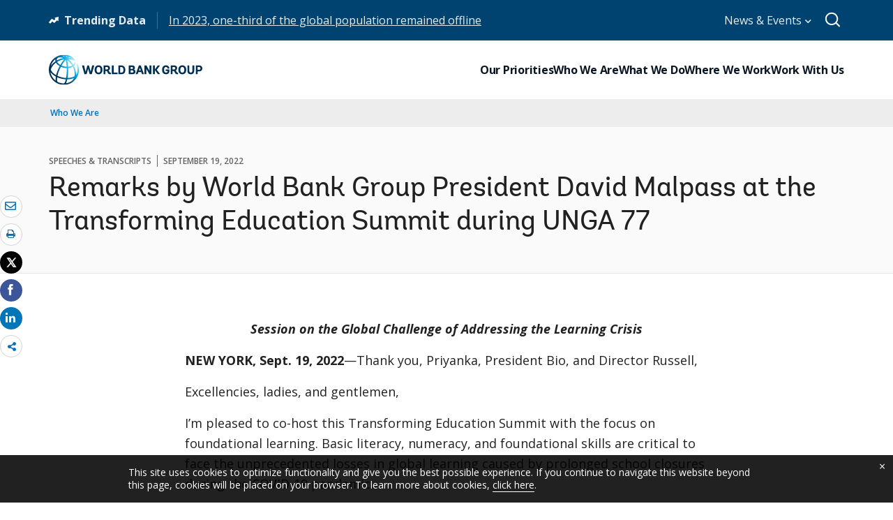

--- FILE ---
content_type: text/html;charset=utf-8
request_url: https://www.worldbank.org/en/news/speech/2022/09/19/wbg-president-at-unga-77-the-global-challenge-of-addressing-the-learning-crisis.print
body_size: 8377
content:
<!DOCTYPE html>

<html lang="en">
    <head>

        <script defer="defer" type="text/javascript" src="https://rum.hlx.page/.rum/@adobe/helix-rum-js@%5E2/dist/micro.js" data-routing="env=prod,tier=publish,ams=World Bank"></script>
<script type="application/ld+json">
    {
    "@context": "https://schema.org",
    "@type": "OpinionNewsArticle",
    "mainEntityOfPage": "https://www.worldbank.org/en/news/speech/2022/09/19/wbg-president-at-unga-77-the-global-challenge-of-addressing-the-learning-crisis",
    "headline": "Remarks by World Bank Group President David Malpass at the Transforming Education Summit during UNGA 77",
    "datePublished": "2023-08-01T13:57:17.708",
    "dateModified": "2023-08-01T13:56:54.158",
    "description": "WBG President at UNGA 77: The Global Challenge of Addressing the Learning Crisis",
    "image": "https://www.worldbank.org/content/dam/wbr/share-logo/social-share.jpg",
    "inLanguage": "en",
    "author": {
        "@type": "Organization",
        "name": "World Bank Group",
        "url": "http://www.worldbank.org",
        "sameAs": "[https://twitter.com/WorldBank, http://www.youtube.com/WorldBank, https://www.linkedin.com/company/the-world-bank/, https://www.facebook.com/worldbank, https://www.instagram.com/worldbank/, https://www.flickr.com/photos/worldbank]"
    },
    "publisher": {
        "@type": "Organization",
        "name": "World Bank Group",
        "url": "http://www.worldbank.org",
        "sameAs": "[https://twitter.com/WorldBank, http://www.youtube.com/WorldBank, https://www.linkedin.com/company/the-world-bank/, https://www.facebook.com/worldbank, https://www.instagram.com/worldbank/, https://www.flickr.com/photos/worldbank]",
        "logo": {
            "@type": "ImageObject",
            "url": "https://www.worldbank.org/content/dam/wbr/share-logo/social-share.jpg",
            "width": 780,
            "height": 439
        }
    }
}
</script>


 

<meta http-equiv="X-UA-Compatible" content="IE=edge" />
    <link rel="shortcut icon" href="/content/dam/wbr-redesign/logos/wbg-favicon.png" type="image/png"/>
    <meta name="viewport" content="width=device-width, initial-scale=1"/>
    <meta charset="utf-8" />
    <title>Remarks by World Bank Group President David Malpass at the Transforming Education Summit during UNGA 77</title>
    <meta name="keywords" content="World Bank Group, Education, World Bank Group President, Levels of Education, David Malpass"/>
    <meta name="description" content="WBG President at UNGA 77: The Global Challenge of Addressing the Learning Crisis"/> 
    <meta name="language" content="en"/>
    <link rel="canonical" href='https://www.worldbank.org/en/news/speech/2022/09/19/wbg-president-at-unga-77-the-global-challenge-of-addressing-the-learning-crisis'/>
<meta name="twitter:card" content="summary_large_image"/><meta name="twitter:domain" content="https://www.worldbank.org"/><meta name="twitter:creator" content="@worldbank"/><meta name="twitter:creator:id" content="27860681"/><meta name="twitter:title" content="WBG President at UNGA 77: The Global Challenge of Addressing the Learning Crisis"/><meta name="twitter:description" content="Remarks by World Bank Group President David Malpass at UNGA 77: The Global Challenge of Addressing the Learning Crisis Event"/><meta property="og:title" content="Remarks by World Bank Group President David Malpass at the Transforming Education Summit during UNGA 77"/>
<meta property="og:site_name" content="World Bank">
<meta property="og:description" content="WBG President at UNGA 77: The Global Challenge of Addressing the Learning Crisis"/>
<meta property="og:type" content="article"/>
<meta property="og:image:type" content="image/jpg" />
<meta property="og:image:width" content="1200" />
<meta property="og:image:height" content="630" />
<meta property="og:image" content="https://www.worldbank.org/content/dam/wbr/share-logo/social-share.jpg"/> 
<meta property="og:url" content="https://www.worldbank.org/en/news/speech/2022/09/19/wbg-president-at-unga-77-the-global-challenge-of-addressing-the-learning-crisis"/>
<script src="/etc.clientlibs/worldbankgroup/clientlibs/vendor/jquery.js"></script>
  


 


   
 








<script src="//assets.adobedtm.com/223f6e2cf7c9/3eb6c9b72a93/launch-7bc0cdc67098.min.js" async></script>



<link rel="stylesheet" href="/etc.clientlibs/worldbankgroup/clientlibs/clientlib-base.css" type="text/css">
<link rel="stylesheet" href="/etc.clientlibs/worldbankgroup/components/content/redesign_title_meta/clientlibs/site.css" type="text/css">
<link rel="stylesheet" href="/etc.clientlibs/worldbankgroup/components/content/redesign_related/clientlibs/site.css" type="text/css">
<link rel="stylesheet" href="/etc.clientlibs/worldbankgroup/components/content/redesign_static_content/clientlibs/site.css" type="text/css">
<link rel="stylesheet" href="/etc.clientlibs/worldbankgroup/components/content/autopull_metadata/clientlibs/site.css" type="text/css">
<link rel="stylesheet" href="/etc.clientlibs/worldbankgroup/components/content/f03v1_pagetools/clientlibs/site.css" type="text/css">
<link rel="stylesheet" href="/etc.clientlibs/worldbankgroup/components/content/research_auto_manual/clientlibs-base/site.css" type="text/css">
<link rel="stylesheet" href="/etc.clientlibs/worldbankgroup/components/content/redesign_title/clientlibs/site.css" type="text/css">
<link rel="stylesheet" href="/etc.clientlibs/worldbankgroup/components/content/lp__media_components/clientlibs/site.css" type="text/css">
<link rel="stylesheet" href="/etc.clientlibs/worldbankgroup/components/content/c02v2_multimedia/clientlibs/site.css" type="text/css">

                
                
  


</head>

  





 

<script>
    var pagelang='en';
    var modal_Title='Live Now';
    var modal_Header='WORLD BANK LIVE';
    var join_Msg='Join Now';
    var cid_Code='?intcid=wbw_xpl_liveoverlay_en_ext';
</script>
<link rel="stylesheet" href="/etc.clientlibs/worldbankgroup/clientlibs/clientlibs-liveevent-popup.css" type="text/css">
<script src="/etc.clientlibs/worldbankgroup/clientlibs/clientlibs-liveevent-popup.js"></script>
<div class="wb_metadata">







</div>
<body>

    <div id="wbg-aem-target" class="wbg-aem-target"></div>
      













<link rel="stylesheet" href="/etc.clientlibs/worldbankgroup/components/global/service/headerservice/clientlibs/site.css" type="text/css">
<header></header>
<script src="/etc.clientlibs/worldbankgroup/components/global/service/headerservice/clientlibs/site.js"></script>
 
<script>
        const headeroptions = {
            
			languageToggler: { default: false},
            
            languagecode: 'en',
            enabletrendingdata: true,
			selector:'header',
			serviceEndpoint:'/wbg/aem/service/header/en'
        };
		populateHeader(headeroptions);

    </script>


<input type="hidden" name="wcmmode" class="WCMmode" value="DISABLED">

<main id="main">

    
    <div class="lang-toggler language_toggler parbase">





 












<div  class="lp__breadcrumb  breadcrumb_05">
    <div class="container">
        <div class="row">
            <div class="col-lg-6 col-md-5 col-sm-5 col-xs-6">
                
                <nav aria-label="Breadcrumb" class="lp-page-title">
                    
                    <ol class="lp__breadcrumb_list 1">
                        
                        <li class="lp__breadcrumb_list_item"><a class="l1-breadcrumb" href="/en/who-we-are">Who We Are</a></li>
                        
                        <li class="lp__breadcrumb_list_item hidden-sm hidden-xs"><a class="l1-breadcrumb" href="/en/news">News</a></li>
                        
                        
                    </ol>
                    
                </nav>
                
            </div>
            <!-- End Page Title -->
            
        </div>
    </div>
</div>
<div class="clearix"></div>




<script>
    $(document).ready(function() {

          var cuurpage = "/content/wb-home/en/news/speech/2022/09/19/wbg-president-at-unga-77-the-global-challenge-of-addressing-the-learning-crisis";
    var pageLocale = "en";
    var activeLink =$(".lp__breadcrumb li" ).first().children("a").attr('href');    
    if (typeof activeLink !== 'undefined'){
        $(".lp__megamenu li.lp__megamenu_list a, .lp__megamenu li.lp__megamenu_list").removeClass("active");

        //adedd for D&R to Highlight menu 
        if(cuurpage.indexOf('publication/documents-reports') !== -1 && (cuurpage.indexOf("http") !== -1 || cuurpage.indexOf("https") !== -1)){
            activeLink = "/" + activeLink.split("/").slice(3).join("/");                
        }//end
        $(".lp__megamenu li.lp__megamenu_list").each(function(index, obj) {
            if ($(this).children("a").attr('href') == activeLink){
                $(this).children("a").addClass("active");
            }
        });
    }
    
    var isCPF = "false";    
    var activeLink = "";
    if (isCPF == "true" && typeof activeLink !== 'undefined'){		
        $(".lp__megamenu li.lp__megamenu_list a, .lp__megamenu li.lp__megamenu_list").removeClass("active");
        $(".lp__megamenu li.lp__megamenu_list").each(function(index, obj) {
            
            if ($(this).children("a").text().toLowerCase().trim() == activeLink.toLowerCase().trim())
            {
                $(this).addClass("active");
                $(this).children("a").addClass("active");
            }
        });
    }
    });

    
</script>


</div>

    


     
    
    <div class="par parsys"><div class="supergrid parbase section">




    
    <div class="full-row-news-content-banner" style="padding: 80px 0px 32px 0px; ">
    

        
        <div class="container">
            	<div class="">
            <div class="par parsys"><div class="gridlayout parbase section">











<div class="row ">

                <div class="col-md-12 col-xs-12  colsplit 2">
            
			<div class="  " >
				<div class="grid_12_par_0 parsys">
    
    



		

    
    

<div style="padding-left:0px;padding-right:0px;" class="remove-padding-grid" >
    
    




<div class="redesign_title_meta parbase section">




 










			
			




        
		<div class="lp__heading">
        <div class="lp__hammer">
		
		<span>Speeches & Transcripts</span><span>September 19, 2022</span>
	  	  
		</div>
        <h1 class="h1">Remarks by World Bank Group President David Malpass at the Transforming Education Summit during UNGA 77</h1></div>



			


        


<script>
    $( document ).ready(function() {
        var mobileAnchorLabel = $('li a[data-device=mobile].active').html();
        var mobileAnchorLink = $('li a[data-device=mobile].active').attr('href');
        
        if (typeof mobileAnchorLabel != "undefined" && mobileAnchorLink != 'undefined')
        {	 
            
            //var parentLink = $('.n01v1-nav-list-sub').closest('.n01v1-nav-list-main li').children('a').attr('href');
            //var parentLabel = $('.n01v1-nav-list-sub').closest('.n01v1-nav-list-main li').children('a').html();
            var parentLink = $('.n01v1-nav-list-main li a').attr('href');
            var parentLabel = $('.n01v1-nav-list-main li a').html();
            if(typeof parentLink != "undefined" && typeof parentLabel != "undefined")
            {
                console.log("parent data:"+ parentLink +"::"+ parentLabel);
                var pageTitle = $('.c01v1-page-title').html();
                if (typeof pageTitle != "undefined")
                {
                    var parentPageTitle = "<h5 class='mrg-t-10 font hidden-lg hidden-md'>"+ "<a href='"+parentLink+"'>"+parentLabel+"</a></h5>";
                    $('.c01v1-page-title').before(parentPageTitle);
                }
            }

        }

    });
</script>
<!-- script for showing parent page link in title end -->
</div>



</div>





    
</div>

			</div>
			
		    </div>
		    
</div>
<div class="clearfix" aria-hidden="true"></div>




</div>

</div>

            </div>
        </div>     
    </div>
    


    </div>
<div class="supergrid parbase section">




    
    <div class="full-row-white-components" style=" ">
    

        
        <div class="container">
            	<div class="">
            <div class="par parsys"><div class="gridlayout parbase section">











<div class="row ">

                <div class="col-md-12 col-xs-12  colsplit 2">
            
			<div class="  " >
				<div class="grid_12_par_0 parsys">
    
    



		

    
    

<div style="padding-left:0px;padding-right:0px;" class="remove-padding-grid" >
    
    




<div class="f03v1_pagetools parbase section">
    

    

<script src="/etc/designs/wbr/components/f03v1_pagetools_clientlib.js"></script>

    
    <div class=" clearfix"  >
        <div id="f03v1-social-sharing" class="lp__socialshare_tool pagetools" style=";"><div class="btn-group" style="width: 100%;">
        <ul class="lp__socialshare_list">
               <li class="lp__socialbtn email" title="Email" >
                    <a href="" id="wbgmailto" aria-label="email" class="lp lp-envelope" data-customlink="em:page tools" data-text="email">
    				</a>

                </li>

                
                 <li class="lp__socialbtn print" title="Print">
                    <a id="printicon1" aria-label="print" class="lp lp-print" href="javascript:void(0);" onclick="window.open('https://www.worldbank.org/en/news/speech/2022/09/19/wbg-president-at-unga-77-the-global-challenge-of-addressing-the-learning-crisis.print')" data-customlink="pr:page tools" data-text="print">
			
                    </a>
                </li>
                

				<li class="lp__socialbtn twitter" title="Tweet" id = "wbrtwt">
                    <a href="#" class="lp lp-twit" aria-label="Share twitter" id="wbgtwt" data-customlink="sw:page tools" data-text="twitter"></a>
                </li>

                <li class="lp__socialbtn facbook" title="Facebook" id = "wbrfb">
                    <a href="#" class="lp lp-fb" aria-label="Share facebook" id="wbgfb" data-customlink="sw:page tools" data-text="facebook"></a>
                </li>

                <li class="lp__socialbtn linkedin" title="Share" id = "wbrld">
                    <a href="#" id="wbgld" class="lp lp-linkln" aria-label="Share linkedin" data-customlink="sw:page tools" data-text="linkedin"></a>
                </li>		          
         
                <li class="lp__socialbtn share__more" title="Share" id="plus">
					<button class="lp lp-share opendialog" aria-haspopup="true" aria-expanded="false"><span class="sr-only">Share more</span></button>
                    <div class="share__moredialog" id="plus-drop" hidden="hidden">
                        <div class="lp__listitem">
                            <div class="dialog_form_actions">
								<button class="closedialog lp lp-times"><span class="sr-only">close</span></button>
							</div>                                
                                <ul>
                                
                                    <li>
                                        <a data-text="linkedin" href="javascript:share('https://www.linkedin.com/shareArticle?mini=true&url=');" data-customlink="sw:page tools">  
                                            <img class="lp__social_img" src="/content/dam/wbr/stayconnected/icons-linkin32x32.svg" alt="Image" title="LinkedIn">
                                            <span class="lp__socialshare_lable">linkedin</span>
                                        </a>
                                    </li>
                                                            
                                    <li>
                                        <a data-text="digg" href="javascript:share('https://digg.com/submit?url=');" data-customlink="sw:page tools">  
                                            <img class="lp__social_img" src="/content/dam/wbr/stayconnected/sm-icons-digg.svg" alt="Image" title="Digg">
                                            <span class="lp__socialshare_lable">digg</span>
                                        </a>
                                    </li>
                                                            
                                    <li>
                                        <a data-text="renren" href="javascript:share('https://share.renren.com/share/buttonshare.do?link=');" data-customlink="sw:page tools">  
                                            <img class="lp__social_img" src="/content/dam/wbr/stayconnected/sm-icons-renren.svg" alt="Image" title="人人网">
                                            <span class="lp__socialshare_lable">renren</span>
                                        </a>
                                    </li>
                                                            
                                    
                                        <li>
                                            <a data-text="stumbleupon" href="javascript:share('https://www.stumbleupon.com/submit?url=');" data-customlink="sw:page tools">
                                                <img class="lp__social_img" src="/content/dam/wbr/stayconnected/icons-stumbleupon.svg" alt="Image" title="Stumble Upon">
                                                <span class="lp__socialshare_lable">stumbleupon</span>
                                            </a>
                                        </li>
                                                                    
                                        <li>
                                            <a data-text="delicious" href="javascript:share('https://delicious.com/save?url=');" data-customlink="sw:page tools">
                                                <img class="lp__social_img" src="/content/dam/wbr/stayconnected/sm-icons-delicious.svg" alt="Image" title="Delicious">
                                                <span class="lp__socialshare_lable">delicious</span>
                                            </a>
                                        </li>
                                                                    
                                        <li>
                                            <a data-text="sina" href="javascript:share('https://v.t.sina.com.cn/share/share.php?title=');" data-customlink="sw:page tools">
                                                <img class="lp__social_img" src="/content/dam/wbr/stayconnected/sina-32x32.svg" alt="Image" title="新浪微博">
                                                <span class="lp__socialshare_lable">sina</span>
                                            </a>
                                        </li>
                                                                    
                                    </ul>
                                </div>
                            </div>
                        </li>
                </ul>
        </div>
        </div>
        </div>
        
<script>
    var emailcid ="SHR_SiteEmailShare_EN_EXT";
$(document).ready(function() {
   var body = window.location.href+"?cid="+emailcid;
    body= encodeURIComponent(body);
   var subject =$('title').text();
    subject =  encodeURIComponent(subject);
	$('#wbgmailto').attr('href','mailto:'+'?body='+body+'&subject='+subject);
 });
</script></div>



</div>





    
</div>

			</div>
			
		    </div>
		    
</div>
<div class="clearfix" aria-hidden="true"></div>




</div>
<div class="gridlayout parbase section">











<div class="row ">

                <div class="col-md-2 col-lg-2 col-xs-12 col-sm-12 colsplit 2">
            
			<div class="  " >
				<div class="grid_2_par_0 parsys">
    
    



		

    
    

<div style="padding-left:0px;padding-right:0px;" class="remove-padding-grid" >
    
    
</div>





    
</div>

			</div>
			
		    </div>
		    
                <div class="col-md-8 col-sm-12 col-xs-12 col-lg-8 colsplit 2">
            
			<div class="  " >
				<div class="grid_8_par_1 parsys">
    
    



		

    
    

<div style="padding-left:0px;padding-right:0px;" class="remove-padding-grid" >
    
    




<div class="autopull_metadata section">




 


<div class="meta_data"></div>

</div>







<div class="c02v2_multimedia section">






 
</div>







<hr aria-hidden="true">


<div class="redesign_static_content section"> 
 







 
 



<!--<script type="module" src="/apps/worldbankgroup/components/content/body_content_scene7/clientlibs/site/js/component.js" defer></script>-->
<!--<script type="module" src="/apps/worldbankgroup/components/content/body_content_scene7/clientlibs/site/js/twitter.js" defer></script>-->


  
    













<section >
    <article class="lp__body_content section   " >

        <p style="text-align: center;"><strong><i>Session on the Global Challenge of Addressing the Learning Crisis</i></strong></p><p><strong>NEW YORK, Sept. 19, 2022</strong>—Thank you, Priyanka, President Bio, and Director Russell,</p><p>Excellencies, ladies, and gentlemen,</p><p>I’m pleased to co-host this Transforming Education Summit with the focus on foundational learning. Basic literacy, numeracy, and foundational skills are critical to face the unprecedented losses in global learning caused by prolonged school closures during the COVID-19 pandemic.</p><p>Already before the pandemic, over half of children in low-and middle-income countries were living in learning poverty, which is the share of children unable to read and understand a basic text by the age of 10.</p><p><strong>Unfortunately, that share has increased to an estimated 70 percent in 2022. Combined with the plunge in growth and investment, this learning crisis means the world is facing a full-blown crisis in development.</strong></p><p>Recent data from the pandemic shows that while schools were closed, students, on average, made none of the usual learning gains, despite attempts to reach them with remote learning. In other words, each month out of in-person schooling led to a full month of lost learning. With school closures reaching one to two years in many countries, this adds up to massive learning losses globally and affects countries regardless of income level. Additionally, the complete shutdown of preschools means that hundreds of millions of children face inadequate nutrition and a lack of early stimulation. And in some countries, dropouts have increased, especially among adolescents from low-income families. Girls living in conflict-affected countries are two and a half times more likely to be out of school.<br><br></p><p><strong>Without decisive action, today’s students could lose 10 percent of their future average annual earnings, with inequality likely to worsen. </strong>Data from Mexico and Bangladesh, for example, show that poorer children are significantly harder hit.</p><p><strong>These sobering statistics underscore the need to secure foundational learning for all children today</strong>.</p><p>We know that digital training, scientific knowledge, critical thinking, and communication skills are essential, yet hundreds of millions of children are losing ground at a critical time.</p><p>Four steps are needed to recover these losses and accelerate learning. <u>First</u>, countries need to keep schools open and increase the hours per week of instruction. <u>Second</u>, it is important to correctly match instruction to a student’s level of learning and instructional needs, not to what is dictated by the pre-COVID curriculum. <u>Third</u>, a strong focus on foundational learning is critical – focusing on literacy, numeracy, and core learning skills would help teachers and students target their efforts more effectively. And <u>fourth</u>, recovering from this learning crisis requires funding to support it.</p><p>We know that governments and communities are struggling to raise resources and prioritize their use in the face of severe overlapping crises. Governments face energy and food price shocks, high debt burdens, currency depreciation, sharp declines in international reserves, climate change, and the reversals in development caused by COVID-19. Yet one of the best chances for a better future is to invest in education today and make sure each dollar of education spending is put toward improved learning.</p><p>Unfortunately, the latest data indicate that education spending in low- and lower-middle-income countries in 2022 will be below 2019 levels.</p><p>The World Bank Group’s support to countries covers the entire learning cycle. We have <strong>an active portfolio of $24 billion in education in over 95 countries</strong> and are<strong> the largest external financer of education for the developing world.</strong></p><p>The World Bank is very pleased for the opportunity to deepen our partnership on education with other development institutions including UNICEF, UNESCO, the UK’s Foreign Commonwealth and Development Office (FCDO), USAID, and the Bill &amp; Melinda Gates Foundation. We are all committed to action – to continue strongly supporting countries in addressing education challenges through financing and technical assistance.</p><p>A silent learning crisis is unfolding that has become a devastating shock to human capital. We need to work to prevent further damage and build more effective systems. We urge you, the world’s leaders, to meet this crisis head-on and act to improve learning outcomes for all children, everywhere.</p><p>Thank you.</p>
</article></section>



<div class="clearfix"></div>




    


</div>



</div>





    
</div>

			</div>
			
		    </div>
		    
                <div class="col-md-2 col-sm-12 col-xs-12 col-lg-2 colsplit 2">
            
			<div class="  " >
				<div class="grid_2_par_2 parsys">
    
    



		

    
    

<div style="padding-left:0px;padding-right:0px;" class="remove-padding-grid" >
    
    
</div>





    
</div>

			</div>
			
		    </div>
		    
</div>
<div class="clearfix" aria-hidden="true"></div>




</div>

</div>

            </div>
        </div>     
    </div>
    


    </div>
<div class="supergrid parbase section">




    
    <div class="full-row-gray-components" style=" ">
    

        
        <div class="container">
            	<div class="">
            <div class="par parsys"><div class="gridlayout parbase section">











<div class="row ">

                <div class="col-md-12 col-xs-12  colsplit 2">
            
			<div class="  " >
				<div class="grid_12_par_0 parsys">
    
    



		

    
    

<div style="padding-left:0px;padding-right:0px;" class="remove-padding-grid" >
    
    




<div class="research_auto_manual parbase section">




     




<input type="hidden" class="datedetails" data-locale = "en" data-format="MMM dd, yyyy" data-haslocl="true" data-hasformat="true" />


     



  
     



                 



  


					<div class="lp__heading_v1">
						<h2 class="h2">Blogs</h2>
					</div>
           	

<input type="hidden" class="compType" data-type = "blogs" data-whatsnew="" data-blogs="blogs"/>
<input type="hidden" class="compdetails_blogs newsApiComp" data-locale = "en" data-type = "blogs" data-api="https://search.worldbank.org/api/blogs?format=json&rows=10&fl=title,link,author,blog_date,number_of_comments&apilang=en&lang_exact=english" data-header="h3" data-count="4" data-uuid="93cc2fa67c42427d999ed2e7e89740d2"/>
<div class="lp__multiindepth lp__slide_4 swiper-container">
    
    
        <ul class="swiper-wrapper" id="blogs_93cc2fa67c42427d999ed2e7e89740d2">
            <div class="loader" style="margin-left:40%">
                <img src="/content/dam/wbr-redesign/logos/ajax.gif" alt="loader image"/>
            </div>
        </ul>

     <!-- Add Pagination -->
		    <div class="swiper-button-next"></div>
		    <div class="swiper-button-prev"></div>

</div>

<script src="https://cdnjs.cloudflare.com/ajax/libs/moment.js/2.17.1/moment-with-locales.min.js"></script>
<script src="/etc.clientlibs/worldbankgroup/components/content/research_auto_manual/clentlibs-blogs/site.js"></script>





	
     




</div>



</div>





    
</div>

			</div>
			
		    </div>
		    
</div>
<div class="clearfix" aria-hidden="true"></div>




</div>

</div>

            </div>
        </div>     
    </div>
    


    </div>
<div class="supergrid parbase section">




    
    <div class="full-row-white-components" style=" ">
    

        
        <div class="container">
            	<div class="">
            <div class="par parsys"><div class="gridlayout parbase section">











<div class="row ">

                <div class="col-md-12 col-xs-12  colsplit 2">
            
			<div class="  " >
				<div class="grid_12_par_0 parsys">
    
    



		

    
    

<div style="padding-left:0px;padding-right:0px;" class="remove-padding-grid" >
    
    




<div class="research_auto_manual parbase section">




     




<input type="hidden" class="datedetails" data-locale = "en" data-format="MMM dd, yyyy" data-haslocl="true" data-hasformat="true" />


     



  
     



                 



  


            <div class="lp__heading_v1">
                <h2 class="h2">WHAT'S NEW</h2>
            </div>
				

<input type="hidden" class="compType" data-type = "whatsnew" data-whatsnew="whatsnew" data-blogs=""/>
<input type="hidden" class="compdetails_whatsnew newsApiComp" data-locale = "en" data-type = "whatsnew" data-api="https://search.worldbank.org/api/v2/news?fl=url,title,lang,lnchdt,displayconttype&format=json&rows=20&src=cq55&keywd=distribution:Global&format=json&displayconttype_exact=Press%20Release^Feature%20Story^Speeches%20and%20Transcripts^Opinion&apilang=en&lang_exact=English" data-header="h3" data-count="4" data-uuid="b02f44a6cf2346bd9d3690a06f613be4"/>
<div class="lp__multiindepth lp__slide_4 swiper-container">
    
    
        <ul class="swiper-wrapper" id="whatsnew_b02f44a6cf2346bd9d3690a06f613be4">
            <div class="loader" style="margin-left:40%">
                <img src="/content/dam/wbr-redesign/logos/ajax.gif" alt="loader image"/>
            </div>
        </ul>

     <!-- Add Pagination -->
		    <div class="swiper-button-next"></div>
		    <div class="swiper-button-prev"></div>

</div>

<script src="https://cdnjs.cloudflare.com/ajax/libs/moment.js/2.17.1/moment-with-locales.min.js"></script>
<script src="/etc.clientlibs/worldbankgroup/components/content/research_auto_manual/clentlibs-whatsnew/site.js"></script>





	
     




</div>



</div>





    
</div>

			</div>
			
		    </div>
		    
</div>
<div class="clearfix" aria-hidden="true"></div>




</div>

</div>

            </div>
        </div>     
    </div>
    


    </div>

</div>

    
</main>

	








<link rel="stylesheet" href="/etc.clientlibs/worldbankgroup/components/global/service/footerservice/clientlibs/site.css" type="text/css">
<footer id="wbg_service_ext_footer"></footer>
<script src="/etc.clientlibs/worldbankgroup/components/global/service/footerservice/clientlibs/site.js"></script>
 
<script>
        const footeroptions = {
            languagecode: 'en',
			selector:'footer',
			serviceEndpoint:'/wbg/aem/service/footer/en'
        };
		populateFooter(footeroptions);
 
    </script>






<script src="/etc/designs/wbr/components/wbgajax.js"></script>

<div data-ajax-component-wbg data-url="/wbg/aem/service/ampopup" data-ajax-query-parameters='language=en&pageName=/content/wb-home/en/news/speech/2022/09/19/wbg-president-at-unga-77-the-global-challenge-of-addressing-the-learning-crisis' ></div>

  



		<link rel="stylesheet" href="/etc.clientlibs/worldbankgroup/clientlibs/clientlib-print.css" type="text/css">
<script src="/etc.clientlibs/worldbankgroup/clientlibs/clientlib-print.js"></script>

    <script src="/etc.clientlibs/worldbankgroup/clientlibs/clientlib-base.js"></script>
<script src="/etc.clientlibs/worldbankgroup/components/content/redesign_related/clientlibs/site.js"></script>
<script src="/etc.clientlibs/worldbankgroup/components/content/redesign_static_content/clientlibs/site.js"></script>
<script src="/etc.clientlibs/worldbankgroup/components/content/f03v1_pagetools/clientlibs/site.js"></script>
<script src="/etc.clientlibs/worldbankgroup/components/content/research_auto_manual/clientlibs-base/site.js"></script>
<script src="/etc.clientlibs/worldbankgroup/clientlibs/clientlibs-swiper-iobserver.js"></script>
<script src="/etc.clientlibs/worldbankgroup/components/content/redesign_title/clientlibs/site.js"></script>
<!--cookie consent starts-->
<section id="cookieconsentpopup" class="lp__cookie_tooltip" style="display: none;">
    <div class="container">
    <p>This site uses cookies to optimize functionality and give you the best possible experience. If you continue to navigate this website beyond this page, cookies will be placed on your browser. To learn more about cookies, <a href="https://www.worldbank.org/en/about/legal/privacy-notice">click here</a>. </p>
    <button type="button" class="close accept-consent" aria-label="close cookies policy notification" tabindex="0">
        <span aria-hidden="true">&times;</span>
    </button>
    </div>
</section>
<script defer src="/etc/designs/wbrrdesign/clientlibs-wbrredsign/js/cookie-consent.js"></script>
    <!--cookie consent ends-->






<script type="text/javascript">
var appInsights=window.appInsights||function(a){
  function b(a){c[a]=function(){var b=arguments;c.queue.push(function(){c[a].apply(c,b)})}}var c={config:a},d=document,e=window;setTimeout(function(){var b=d.createElement("script");b.src=a.url||"https://az416426.vo.msecnd.net/scripts/a/ai.0.js",d.getElementsByTagName("script")[0].parentNode.appendChild(b)});try{c.cookie=d.cookie}catch(a){}c.queue=[];for(var f=["Event","Exception","Metric","PageView","Trace","Dependency"];f.length;)b("track"+f.pop());if(b("setAuthenticatedUserContext"),b("clearAuthenticatedUserContext"),b("startTrackEvent"),b("stopTrackEvent"),b("startTrackPage"),b("stopTrackPage"),b("flush"),!a.disableExceptionTracking){f="onerror",b("_"+f);var g=e[f];e[f]=function(a,b,d,e,h){var i=g&&g(a,b,d,e,h);return!0!==i&&c["_"+f](a,b,d,e,h),i}}return c
  }({
      instrumentationKey:"2ddee9f8-57ef-4c0e-8810-a2f743116654"
  });

window.appInsights=appInsights,appInsights.queue&&0===appInsights.queue.length&&appInsights.trackPageView();
</script>






<div id="wbg-aem-target-end" class="wbg-aem-target-end"></div>

   
</body>    </html>

--- FILE ---
content_type: text/html;charset=utf-8
request_url: https://www.worldbank.org/wbg/aem/service/header/en
body_size: 8416
content:






	<div class="wbg_ext_global_header" role="header">
		<!-- Top bar -->
		<div class="wbg_ext_global_header_top_wrapper">
			<div class="wbg_ext_global_header__topbar">
                <span class="wbg_ext_global_trending_img"><img src="https://www.worldbank.org/content/dam/sites/service/img/trending.svg" alt="trending icon"/></span>
			<a id="trending_link" href="#" target="_blank">
				<div class="wbg_ext_global_header__trending"
					aria-label="Trending Data">
					<span class="wbg_ext_global_header__trending-icon"
						aria-hidden="true">  Trending Data
					</span> <span class="wbg_ext_global_header__trending-text"></span>
				</div>
			</a>
				<nav class="wbg_ext_global_header__utilities"
					aria-label="Utility navigation">
					<ul class="wbg_ext_global_header__utilities-list">
												
						<div class="dropdownWrapper wbg_ext_global_header__dropdown">
						    <button
						        class="dropdownSwitcher wbg_ext_global_header__dropdown-switcher"
						        id="dropdownNews" aria-haspopup="listbox" aria-expanded="false"
						        aria-controls="dropdownMenuNews">
						        News & Events <span class="lp lp-chevron-down"></span>
						    </button>
						    <ul class="dropdownMenu wbg_ext_global_header__dropdown-menu"
						        id="dropdownMenuNews" role="listbox"
						        aria-labelledby="dropdownNews" hidden>
						        
						        <li role="option">
						            <a href="https://www.worldbank.org/en/news/all?displayconttype_exact=Press+Release&lang_exact=English&qterm=">Press Releases</a>
						        </li>
						        
						        <li role="option">
						            <a href="https://www.worldbank.org/en/events/all">Events</a>
						        </li>
						        
						        <li role="option">
						            <a href="https://live.worldbank.org/en/home">World Bank Live </a>
						        </li>
						        
						        <li role="option">
						            <a href="https://blogs.worldbank.org/en/home">Blogs</a>
						        </li>
						        
						        <li role="option">
						            <a href="https://www.worldbank.org/en/news/all?displayconttype_exact=Feature+Story&lang_exact=English&qterm=">Feature Stories</a>
						        </li>
						        
						        <li role="option">
						            <a href="https://www.worldbank.org/ext/en/news">All News</a>
						        </li>
						        
						    </ul>
						</div>
						<div class="dropdownWrapper wbg_ext_global_header__dropdown" hidden="true">
							<button
								class="dropdownSwitcher wbg_ext_global_header__lang-switcher"
								id="dropdownLang" aria-haspopup="listbox" aria-expanded="false"
								aria-controls="dropdownMenuLang">
								<span id="dropdownLangText">English</span> <span class="lp lp-chevron-down"></span>
							</button>
							<ul class="dropdownMenu wbg_ext_global_header__dropdown-menu"
								id="dropdownMenuLang" role="listbox"
								aria-labelledby="dropdownLang" hidden>
							</ul>
						</div>
						<li>
							<div class="wbg_ext_header_dropdown_search">
								<div
									class="wbg_ext_search_section wbg_ext_global_header__search-form">

									<label for="search-dropdown" id="search-label" class="sr-only">global
										Search:</label>
									<button type="button" class="dropdown-toggle"
										 aria-expanded="true" id="nav-search-toggle"
										aria-haspopup="true" tabindex="0"
										aria-labelledby="search-label">
										<span title="Search"> <svg xmlns="http://www.w3.org/2000/svg"
												width="31" height="31" viewBox="0 0 31 31" fill="none">
<path
													d="M19.5391 6.5C22.8191 9.75303 23.0998 14.8511 20.3857 18.4228C20.4448 18.4605 20.501 18.5054 20.5528 18.5567L24.7954 22.7635C25.1859 23.1508 25.1859 23.7793 24.7954 24.1666C24.4049 24.5537 23.7717 24.5537 23.3812 24.1666L19.1385 19.9585C19.1029 19.9231 19.0717 19.8849 19.0426 19.8459C15.4312 22.943 9.96849 22.7933 6.53907 19.3923C2.94946 15.8321 2.94934 10.0601 6.53907 6.5C10.1289 2.94002 15.9492 2.94002 19.5391 6.5ZM18.1186 7.908C15.3132 5.12619 10.765 5.12619 7.95949 7.90799C5.15396 10.6903 5.15408 15.2018 7.95949 17.9843C10.765 20.7663 15.3131 20.7663 18.1186 17.9843C20.924 15.2018 20.9242 10.6903 18.1186 7.908Z"
													fill="white" />
</svg>
										</span>
									</button>
									<div
										class="wbg_ext_search_dropdown search-container wbg_ext_dropdown_menu"
										role="search" id="nav-search-menu"
										aria-labelledby="search-dropdown">
										<div class="search-box touchui-container">
											<input type="search" id="search-input"
												class="wbg_ext_search_input" aria-label="Search"
												placeholder="Search worldbank.org" autocomplete="off">
											<button id="clear-btn" class="wbg_ext_clear_btn"
												aria-label="Clear search field">
												<i class="lp lp-times"></i>
											</button>
											<button id="search-btn" class="wbg_ext_search_btn"
												aria-label="Perform search">
												<span> <svg xmlns="http://www.w3.org/2000/svg"
														width="31" height="31" viewBox="0 0 31 31" fill="none">
<path
															d="M19.5391 6.5C22.8191 9.75303 23.0998 14.8511 20.3857 18.4228C20.4448 18.4605 20.501 18.5054 20.5528 18.5567L24.7954 22.7635C25.1859 23.1508 25.1859 23.7793 24.7954 24.1666C24.4049 24.5537 23.7717 24.5537 23.3812 24.1666L19.1385 19.9585C19.1029 19.9231 19.0717 19.8849 19.0426 19.8459C15.4312 22.943 9.96849 22.7933 6.53907 19.3923C2.94946 15.8321 2.94934 10.0601 6.53907 6.5C10.1289 2.94002 15.9492 2.94002 19.5391 6.5ZM18.1186 7.908C15.3132 5.12619 10.765 5.12619 7.95949 7.90799C5.15396 10.6903 5.15408 15.2018 7.95949 17.9843C10.765 20.7663 15.3131 20.7663 18.1186 17.9843C20.924 15.2018 20.9242 10.6903 18.1186 7.908Z"
															fill="white" />
</svg>
												</span>
											</button>
										</div>


									</div>
								</div>
							</div>
						</li>
					</ul>
				</nav>
			</div>
		</div>
		<!-- Main navigation -->
		<div class="wbg_ext_global_header__main_wrapper">
			<div class="wbg_ext_global_header__main">


                
<a href="https://www.worldbank.org/ext/en/home" class="wbg_ext_global_header__logo" title="World Bank Logo"> <picture>
					<source type="image/webp"
						srcset="https://www.worldbank.org/ext/en/media_1b9d836624bdfd028dfbe9f018f3f12e52326504c.svg?width=2000&amp;format=webply&amp;optimize=medium"
						media="(min-width: 600px)">
					<source type="image/webp"
						srcset="https://www.worldbank.org/ext/en/media_1b9d836624bdfd028dfbe9f018f3f12e52326504c.svg?width=750&amp;format=webply&amp;optimize=medium">
					<source type="image/svg+xml"
						srcset="https://www.worldbank.org/ext/en/media_1b9d836624bdfd028dfbe9f018f3f12e52326504c.svg?width=2000&amp;format=svg&amp;optimize=medium"
						media="(min-width: 600px)">
					<img loading="lazy" alt="World Bank Logo" src="https://www.worldbank.org/ext/en/media_1b9d836624bdfd028dfbe9f018f3f12e52326504c.svg?width=750&amp;format=svg&amp;optimize=medium" width="220" height="44"> </picture>
				</a>


				<nav class="wbg_ext_global_header__nav"
					aria-label="Primary navigation">
					<ul class="wbg_ext_global_header__nav-list" role="menubar">
						
						<li role="none">
							<button role="menuitem" aria-expanded="false"
								aria-controls="megamenu" class="wbg_ext_global_header__nav-link">Our Priorities</button>
						</li>
						
						<li role="none">
							<button role="menuitem" aria-expanded="false"
								aria-controls="megamenu" class="wbg_ext_global_header__nav-link">Who We Are</button>
						</li>
						
						<li role="none">
							<button role="menuitem" aria-expanded="false"
								aria-controls="megamenu" class="wbg_ext_global_header__nav-link">What We Do</button>
						</li>
						
						<li role="none">
							<button role="menuitem" aria-expanded="false"
								aria-controls="megamenu" class="wbg_ext_global_header__nav-link">Where We Work</button>
						</li>
						
						<li role="none">
							<button role="menuitem" aria-expanded="false"
								aria-controls="megamenu" class="wbg_ext_global_header__nav-link">Work With Us</button>
						</li>
						
					</ul>
					<button type="button" tabindex="0" aria-label="Open navigation"
						class="wbg_ext_hamburger_icon" id="hamburger">
						<span class="lp lp-bars"></span>
					</button>
				</nav>
			</div>
		</div>
	</div>
		<nav id="top-nav" class="wbg_ext_global_header__megamenu wbg_ext_top_navigation" aria-label="Main Navigation"
		aria-expanded="false">
		<div class="touchui-container wbg_ext_tab_container">
			<div class="wbg_ext_close_navigation" id="close-btn" aria-label="Close navigation" title="Hamburger">
				<span class="lp lp-times"></span>
			</div>
						<div class="wbg_ext_back_navigation hidden-md hidden-xl hidden-lg" id="back-arrow"><span
					class="lp lp-arrow-left"></span>
			</div>
			<!-- Left Tablist -->
			<ul class="wbg_ext_menu_item" role="toptablist">
			
				<li class="wbg_ext_menu_list" role="toptab" id="tab1" aria-controls="submenu1" aria-selected="false" tabindex="-1">
					<a class="wbg_ext_menu_link" href="https://www.worldbank.org/en/understanding-poverty"><span>Our Priorities</span></a>
				</li>
				
				<li class="wbg_ext_menu_list" role="toptab" id="tab2" aria-controls="submenu2" aria-selected="false" tabindex="-1">
					<a class="wbg_ext_menu_link" href="/ext/en/who-we-are"><span>Who We Are</span></a>
				</li>
				
				<li class="wbg_ext_menu_list" role="toptab" id="tab3" aria-controls="submenu3" aria-selected="false" tabindex="-1">
					<a class="wbg_ext_menu_link" href="https://www.worldbank.org/en/what-we-do"><span>What We Do</span></a>
				</li>
				
				<li class="wbg_ext_menu_list" role="toptab" id="tab4" aria-controls="submenu4" aria-selected="false" tabindex="-1">
					<a class="wbg_ext_menu_link" href="https://www.worldbank.org/en/where-we-work"><span>Where We Work</span></a>
				</li>
				
				<li class="wbg_ext_menu_list" role="toptab" id="tab5" aria-controls="submenu5" aria-selected="false" tabindex="-1">
					<a class="wbg_ext_menu_link" href="https://www.worldbank.org/en/work-with-us"><span>Work With Us</span></a>
				</li>
				
			</ul>
			
			<div class="wbg_ext_tabpanels wbg_ext_scrollable_wrapper">
				
				
					
					<div class="wbg_ext_navigation_menu" id="submenu1" role="toptabpanel" aria-labelledby="tab1" hidden>
						<!-- Submenu Content -->
						<div class="wbg_ext_navigation_list">

							

							
							
							<div class="wbg_ext_menu_wrapper">
								<p class="wbg_ext_menu_title">CAMPAIGNS</p>
								<ul>
									
									<li ><a href="/ext/en/jobs"><strong>Jobs:</strong> Creating more, better, and inclusive jobs
										</a>
										</li>
									
									<li ><a href="/ext/en/agriconnect"><strong>AgriConnect:</strong> Scaling agri-finance and agribusiness
										</a>
										</li>
									
									<li ><a href=" https://www.worldbank.org/en/programs/health-works"><strong>Health Works:</strong> Enabling access to affordable, quality care
										</a>
										</li>
									
									<li ><a href="https://www.worldbank.org/en/programs/energizing-africa"><strong>Mission 300:</strong> Powering communities with electricity
										</a>
										</li>
									
								</ul>
							</div>
							
							
							

							
							
							<div class="wbg_ext_menu_wrapper">
								<p class="wbg_ext_menu_title">DEVELOPMENT TOPICS </p>
								<ul>
									
									<li ><a href="https://www.worldbank.org/en/topic/digital">Digital Transformation 
										</a>
										</li>
									
									<li ><a href="https://www.worldbank.org/en/topic/economicpolicy">Economic Policy
										</a>
										</li>
									
									<li ><a href="https://www.worldbank.org/en/topic/education">Education 
										</a>
										</li>
									
									<li ><a href="https://www.worldbank.org/en/topic/poverty">Poverty
										</a>
										</li>
									
									<li ><a href="https://www.worldbank.org/en/topic/transport">Transport
										</a>
										</li>
									
									<li class='wbg_ext_link_btn'><a href="https://www.worldbank.org/en/topic">All Topics
										 <span class='lp lp-arrow-right'></span></a>
										</li>
									
								</ul>
							</div>
							
							
							
						</div>
					</div> 
				
				
					
					<div class="wbg_ext_navigation_menu" id="submenu2" role="toptabpanel" aria-labelledby="tab2" >
						<!-- Submenu Content -->
						<div class="wbg_ext_navigation_list">

							

							
							
							<div class="wbg_ext_menu_wrapper">
								<p class="wbg_ext_menu_title">About the World Bank Group</p>
								<ul>
									
									<li ><a href="https://www.worldbank.org/en/about/leadership">Organization
										</a>
										</li>
									
									<li ><a href="https://www.worldbank.org/en/archive/history">History
										</a>
										</li>
									
									<li ><a href="https://www.worldbank.org/en/archive/home">Archives
										</a>
										</li>
									
								</ul>
							</div>
							
							
							

							
							
							<div class="wbg_ext_menu_wrapper">
								<p class="wbg_ext_menu_title">Experts & Leaders</p>
								<ul>
									
									<li ><a href="https://www.worldbank.org/en/about/leadership/managers">Leadership
										</a>
										</li>
									
									<li ><a href="https://www.worldbank.org/en/about/leadership/governors">Boards of Governors
										</a>
										</li>
									
									<li ><a href="https://www.worldbank.org/en/about/leadership/directors">Boards of Directors 
										</a>
										</li>
									
									<li ><a href="https://www.worldbank.org/en/about/people/all">Experts 
										</a>
										</li>
									
								</ul>
							</div>
							
							
							

							
							
							<div class="wbg_ext_menu_wrapper">
								<p class="wbg_ext_menu_title">Accountability</p>
								<ul>
									
									<li ><a href="https://www.worldbank.org/en/about/annual-report">Annual Report
										</a>
										</li>
									
									<li ><a href="https://www.worldbank.org/en/who-we-are/betterbank">Better Bank Initiative
										</a>
										</li>
									
									<li ><a href="https://scorecard.worldbank.org/en/scorecard/home">World Bank Group Scorecard
										</a>
										</li>
									
									<li ><a href="https://financesapp.worldbank.org/summaries/ibrd-ida/#ibrd-net/" target='_blank'>World Bank Group Finances <span class='lp lp-external-link'></span>
										</a>
										</li>
									
									<li ><a href="https://www.worldbank.org/en/access-to-information">Access to Information
										</a>
										</li>
									
									<li ><a href="https://policies.worldbank.org/en/policies?k=General%20Conditions%20for%20IBRD&type=published">Policies & Procedures 
										</a>
										</li>
									
									<li ><a href="https://www.worldbank.org/en/projects-operations/products-and-services/grievance-redress-service">Grievance Redress Service 
										</a>
										</li>
									
									<li ><a href="https://www.worldbank.org/en/about/unit/integrity-vice-presidency">Integrity Vice Presidency 
										</a>
										</li>
									
									<li ><a href="https://accountability.worldbank.org/en/home" target='_blank'>Accountability Mechanism <span class='lp lp-external-link'></span>
										</a>
										</li>
									
									<li ><a href="https://www.worldbank.org/en/programs/accountability/data-privacy" target='_blank'>Data Privacy  <span class='lp lp-external-link'></span>
										</a>
										</li>
									
									<li ><a href="https://www.inspectionpanel.org/" target='_blank'>Inspection Panel  <span class='lp lp-external-link'></span>
										</a>
										</li>
									
									<li ><a href="https://ieg.worldbankgroup.org/" target='_blank'>Independent Evaluation Group  <span class='lp lp-external-link'></span>
										</a>
										</li>
									
									<li ><a href="https://www.cao-ombudsman.org/" target='_blank'>Compliance Advisor Ombudsman  <span class='lp lp-external-link'></span>
										</a>
										</li>
									
								</ul>
							</div>
							
							
							

							
							
							<div class="wbg_ext_navigation_institute">
								<div class="wbg_ext_menu_wrapper">
									<p class="wbg_ext_menu_title">ORGANIZATIONS</p>
									<ul>
										
										<li class="level1 "><a href="https://www.worldbank.org/en/who-we-are/ibrd">IBRD</a>
										</li>
										
										<li class="level1 "><a href="https://ida.worldbank.org/">IDA</a>
										</li>
										
										<li class="level1 "><a href="https://www.ifc.org/">IFC</a>
										</li>
										
										<li class="level1 "><a href="https://www.miga.org/">MIGA</a>
										</li>
										
										<li class="level1 "><a href="https://icsid.worldbank.org/">ICSID</a>
										</li>
										
									</ul>
								</div>
							</div>
							
							
							
						</div>
					</div> 
				
				
					
					<div class="wbg_ext_navigation_menu" id="submenu3" role="toptabpanel" aria-labelledby="tab3" >
						<!-- Submenu Content -->
						<div class="wbg_ext_navigation_list">

							

							
							
							<div class="wbg_ext_menu_wrapper">
								<p class="wbg_ext_menu_title">Development Projects</p>
								<ul>
									
									<li ><a href="https://projects.worldbank.org/en/projects-operations/projects-home?lang=en">Projects
										</a>
										
										<div class="wbg_ext_submenu_list">
											<ul>
												
												<li
													>
													<a href="https://projects.worldbank.org/en/projects-operations/project-country">By Country
													</a>
												</li>
												
												<li
													>
													<a href="https://projects.worldbank.org/en/projects-operations/project-sector">By Sector
													</a>
												</li>
												
												<li
													>
													<a href="https://projects.worldbank.org/en/projects-operations/project-theme">By Theme
													</a>
												</li>
												
											</ul>
										</div> </li>
									
									<li ><a href="https://www.worldbank.org/en/projects-operations/country-strategies">Country Engagement 
										</a>
										
										<div class="wbg_ext_submenu_list">
											<ul>
												
												<li
													>
													<a href="https://www.worldbank.org/en/projects-operations/environmental-and-social-policies">Environmental & Social Policies for Projects 
													</a>
												</li>
												
											</ul>
										</div> </li>
									
									<li ><a href="/ext/en/what-we-do/project-procurement">Project Procurement
										</a>
										</li>
									
									<li ><a href="https://www.worldbank.org/en/results">Results 
										</a>
										</li>
									
								</ul>
							</div>
							
							
							

							
							
							<div class="wbg_ext_menu_wrapper">
								<p class="wbg_ext_menu_title">Products & Services</p>
								<ul>
									
									<li ><a href="https://www.worldbank.org/en/what-we-do/products-and-services">Financing Products & Advisory Services
										</a>
										</li>
									
									<li ><a href="https://treasury.worldbank.org/en/about/unit/treasury">Treasury 
										</a>
										</li>
									
									<li ><a href="https://treasury.worldbank.org/en/about/unit/treasury/asset-management">Asset Management 
										</a>
										</li>
									
									<li ><a href="https://www.worldbank.org/en/programs/trust-funds-and-programs">Trust Fund Directory 
										</a>
										</li>
									
								</ul>
							</div>
							
							
							

							
							
							<div class="wbg_ext_menu_wrapper">
								<p class="wbg_ext_menu_title">KNOWLEDGE </p>
								<ul>
									
									<li ><a href="https://academy.worldbank.org/en/home">World Bank Group Academy 
										</a>
										</li>
									
									<li ><a href="https://www.worldbank.org/en/research">Research & Publications 
										</a>
										</li>
									
									<li ><a href="https://data.worldbank.org/">Open Data
										</a>
										
										<div class="wbg_ext_submenu_list">
											<ul>
												
												<li
													>
													<a href="https://data.worldbank.org/country">By Country
													</a>
												</li>
												
												<li
													>
													<a href="https://data.worldbank.org/indicator">By Indicator
													</a>
												</li>
												
											</ul>
										</div> </li>
									
									<li ><a href="https://wbg.edcast.com/">Learning 
										</a>
										</li>
									
									<li ><a href="https://openknowledge.worldbank.org/home">Knowledge Repository 
										</a>
										</li>
									
								</ul>
							</div>
							
							
							
						</div>
					</div> 
				
				
					
					<div class="wbg_ext_navigation_menu" id="submenu4" role="toptabpanel" aria-labelledby="tab4" >
						<!-- Submenu Content -->
						<div class="wbg_ext_navigation_list">

							

							
							
							<div class="wbg_ext_menu_wrapper">
								<p class="wbg_ext_menu_title">Regions</p>
								<ul>
									
									<li ><a href="https://www.worldbank.org/en/region/afr">Africa
										</a>
										</li>
									
									<li ><a href="https://www.worldbank.org/en/region/eap">East Asia and Pacific
										</a>
										</li>
									
									<li ><a href="https://www.worldbank.org/en/region/eca">Europe & Central Asia
										</a>
										</li>
									
									<li ><a href="https://www.worldbank.org/en/region/lac">Latin America & Caribbean 
										</a>
										</li>
									
									<li ><a href="https://www.worldbank.org/en/region/mena">Middle East & North Africa, Afghanistan & Pakistan
										</a>
										</li>
									
									<li ><a href="https://www.worldbank.org/en/region/sar">South Asia
										</a>
										</li>
									
								</ul>
							</div>
							
							
							

							
							
							<div class="wbg_ext_menu_wrapper">
								<p class="wbg_ext_menu_title">Country Groups</p>
								<ul>
									
									<li ><a href="https://www.worldbank.org/en/where-we-work/eu">European Union
										</a>
										</li>
									
									<li ><a href="https://www.worldbank.org/en/country/mic">Middle Income Countries
										</a>
										</li>
									
									<li ><a href="https://www.worldbank.org/en/country/caribbean">The Caribbean
										</a>
										</li>
									
									<li ><a href="https://www.worldbank.org/en/country/pacificislands">Pacific Island Countries
										</a>
										</li>
									
									<li ><a href="https://www.worldbank.org/en/country/smallstates">Small States
										</a>
										</li>
									
									<li ><a href="https://www.worldbank.org/en/country/gcc">Gulf Cooperation Council 
										</a>
										</li>
									
								</ul>
							</div>
							
							
							

							
							
							<div class="wbg_ext_navigation_dropdown">
								<div class="dropdown">
									<label class="h5" for="nav-search-country">Browse by Country</label>
									<div class="wbg_ext_country_dropdown_menu">

											<input type="text" placeholder="Search by Country Name..."
										class="wbg_ext_search_input_field" id="nav-search-country" autocomplete="off">

										<button type="button"
											class="wbg_ext_dropdown-toggle wbg_ext_search_input_dropdown"
											 aria-label="country dropdown">
											<span class="lp lp-chevron-down" aria-hidden="true"></span>
										</button>
										<ul class="wbg-ext-tt-menu wbg_ext_dropdown_menu">
											
											<li class="tt-suggestion" data-original-index="0"><a tabindex="0" class="country-name wbg_ext_dropdown_item tt-menu-list" href="https://www.worldbank.org/ext/en/country/afghanistan">Afghanistan</a>
												
											<li class="tt-suggestion" data-original-index="0"><a tabindex="0" class="country-name wbg_ext_dropdown_item tt-menu-list" href="https://www.worldbank.org/ext/en/country/albania">Albania</a>
												
												<ul>
												
													<li lang="sq"><a href="https://www.worldbank.org/ext/sq/country/albania">shqip</a></li>
											</li>
											
												</ul>
												
											<li class="tt-suggestion" data-original-index="0"><a tabindex="0" class="country-name wbg_ext_dropdown_item tt-menu-list" href="https://www.worldbank.org/ext/en/country/algeria">Algeria</a>
												
												<ul>
												
													<li lang="fr"><a href="https://www.banquemondiale.org/ext/fr/country/algeria">Français</a></li>
											</li>
											
													<li lang="ar"><a href="https://www.albankaldawli.org/ext/ar/country/algeria">عربي</a></li>
											</li>
											
												</ul>
												
											<li class="tt-suggestion" data-original-index="0"><a tabindex="0" class="country-name wbg_ext_dropdown_item tt-menu-list" href="https://www.worldbank.org/ext/en/country/angola">Angola</a>
												
												<ul>
												
													<li lang="pt"><a href="https://www.worldbank.org/ext/pt/country/angola">Português</a></li>
											</li>
											
												</ul>
												
											<li class="tt-suggestion" data-original-index="0"><a tabindex="0" class="country-name wbg_ext_dropdown_item tt-menu-list" href="https://www.worldbank.org/en/country/caribbean">Antigua and Barbuda</a>
												
											<li class="tt-suggestion" data-original-index="0"><a tabindex="0" class="country-name wbg_ext_dropdown_item tt-menu-list" href="https://www.worldbank.org/ext/en/country/argentina">Argentina</a>
												
												<ul>
												
													<li lang="es"><a href="https://www.bancomundial.org/ext/es/country/argentina">Español</a></li>
											</li>
											
												</ul>
												
											<li class="tt-suggestion" data-original-index="0"><a tabindex="0" class="country-name wbg_ext_dropdown_item tt-menu-list" href="https://www.worldbank.org/ext/en/country/armenia">Armenia</a>
												
											<li class="tt-suggestion" data-original-index="0"><a tabindex="0" class="country-name wbg_ext_dropdown_item tt-menu-list" href="https://www.worldbank.org/ext/en/country/australia">Australia</a>
												
											<li class="tt-suggestion" data-original-index="0"><a tabindex="0" class="country-name wbg_ext_dropdown_item tt-menu-list" href="https://www.worldbank.org/ext/en/country/austria">Austria</a>
												
											<li class="tt-suggestion" data-original-index="0"><a tabindex="0" class="country-name wbg_ext_dropdown_item tt-menu-list" href="https://www.worldbank.org/ext/en/country/azerbaijan">Azerbaijan</a>
												
											<li class="tt-suggestion" data-original-index="0"><a tabindex="0" class="country-name wbg_ext_dropdown_item tt-menu-list" href="https://www.worldbank.org/en/country/gcc">Bahrain</a>
												
												<ul>
												
													<li lang="ar"><a href="https://www.albankaldawli.org/ext/ar/country/gcc">عربي</a></li>
											</li>
											
												</ul>
												
											<li class="tt-suggestion" data-original-index="0"><a tabindex="0" class="country-name wbg_ext_dropdown_item tt-menu-list" href="https://www.worldbank.org/ext/en/country/bangladesh">Bangladesh</a>
												
											<li class="tt-suggestion" data-original-index="0"><a tabindex="0" class="country-name wbg_ext_dropdown_item tt-menu-list" href="https://www.worldbank.org/ext/en/country/belarus">Belarus</a>
												
												<ul>
												
													<li lang="ru"><a href="https://www.vsemirnyjbank.org/ext/ru/country/belarus">Русский</a></li>
											</li>
											
												</ul>
												
											<li class="tt-suggestion" data-original-index="0"><a tabindex="0" class="country-name wbg_ext_dropdown_item tt-menu-list" href="https://www.worldbank.org/ext/en/country/belgium">Belgium</a>
												
												<ul>
												
													<li lang="fr"><a href="https://www.banquemondiale.org/ext/fr/country/belgium">Français</a></li>
											</li>
											
												</ul>
												
											<li class="tt-suggestion" data-original-index="0"><a tabindex="0" class="country-name wbg_ext_dropdown_item tt-menu-list" href="https://www.worldbank.org/en/country/caribbean">Belize</a>
												
											<li class="tt-suggestion" data-original-index="0"><a tabindex="0" class="country-name wbg_ext_dropdown_item tt-menu-list" href="https://www.worldbank.org/ext/en/country/benin">Benin</a>
												
												<ul>
												
													<li lang="fr"><a href="https://www.banquemondiale.org/ext/fr/country/benin">Français</a></li>
											</li>
											
												</ul>
												
											<li class="tt-suggestion" data-original-index="0"><a tabindex="0" class="country-name wbg_ext_dropdown_item tt-menu-list" href="https://www.worldbank.org/ext/en/country/bhutan">Bhutan</a>
												
											<li class="tt-suggestion" data-original-index="0"><a tabindex="0" class="country-name wbg_ext_dropdown_item tt-menu-list" href="https://www.worldbank.org/ext/en/country/bolivia">Bolivia</a>
												
												<ul>
												
													<li lang="es"><a href="https://www.bancomundial.org/ext/es/country/bolivia">Español</a></li>
											</li>
											
												</ul>
												
											<li class="tt-suggestion" data-original-index="0"><a tabindex="0" class="country-name wbg_ext_dropdown_item tt-menu-list" href="https://www.worldbank.org/ext/en/country/bosniaandherzegovina">Bosnia and Herzegovina</a>
												
											<li class="tt-suggestion" data-original-index="0"><a tabindex="0" class="country-name wbg_ext_dropdown_item tt-menu-list" href="https://www.worldbank.org/ext/en/country/botswana">Botswana</a>
												
											<li class="tt-suggestion" data-original-index="0"><a tabindex="0" class="country-name wbg_ext_dropdown_item tt-menu-list" href="https://www.worldbank.org/ext/en/country/brazil">Brazil</a>
												
												<ul>
												
													<li lang="pt"><a href="https://www.worldbank.org/ext/pt/country/brazil">Português</a></li>
											</li>
											
												</ul>
												
											<li class="tt-suggestion" data-original-index="0"><a tabindex="0" class="country-name wbg_ext_dropdown_item tt-menu-list" href="https://www.worldbank.org/ext/en/country/bulgaria">Bulgaria</a>
												
												<ul>
												
													<li lang="bg"><a href="https://www.worldbank.org/ext/bg/country/bulgaria">Български</a></li>
											</li>
											
												</ul>
												
											<li class="tt-suggestion" data-original-index="0"><a tabindex="0" class="country-name wbg_ext_dropdown_item tt-menu-list" href="https://www.worldbank.org/ext/en/country/burkinafaso">Burkina Faso</a>
												
												<ul>
												
													<li lang="fr"><a href="https://www.banquemondiale.org/ext/fr/country/burkinafaso">Français</a></li>
											</li>
											
												</ul>
												
											<li class="tt-suggestion" data-original-index="0"><a tabindex="0" class="country-name wbg_ext_dropdown_item tt-menu-list" href="https://www.worldbank.org/ext/en/country/burundi">Burundi</a>
												
												<ul>
												
													<li lang="fr"><a href="https://www.banquemondiale.org/ext/fr/country/burundi">Français</a></li>
											</li>
											
												</ul>
												
											<li class="tt-suggestion" data-original-index="0"><a tabindex="0" class="country-name wbg_ext_dropdown_item tt-menu-list" href="https://www.worldbank.org/ext/en/country/caboverde">Cabo Verde</a>
												
												<ul>
												
													<li lang="pt"><a href="https://www.worldbank.org/ext/pt/country/caboverde">Português</a></li>
											</li>
											
												</ul>
												
											<li class="tt-suggestion" data-original-index="0"><a tabindex="0" class="country-name wbg_ext_dropdown_item tt-menu-list" href="https://www.worldbank.org/ext/en/country/cambodia">Cambodia</a>
												
												<ul>
												
													<li lang="km"><a href="https://www.worldbank.org/ext/km/country/cambodia">ភាសាខ្មែរ</a></li>
											</li>
											
												</ul>
												
											<li class="tt-suggestion" data-original-index="0"><a tabindex="0" class="country-name wbg_ext_dropdown_item tt-menu-list" href="https://www.worldbank.org/ext/en/country/cameroon">Cameroon</a>
												
												<ul>
												
													<li lang="fr"><a href="https://www.banquemondiale.org/ext/fr/country/cameroon">Français</a></li>
											</li>
											
												</ul>
												
											<li class="tt-suggestion" data-original-index="0"><a tabindex="0" class="country-name wbg_ext_dropdown_item tt-menu-list" href="https://www.worldbank.org/ext/en/country/canada">Canada</a>
												
												<ul>
												
													<li lang="fr"><a href="https://www.banquemondiale.org/ext/fr/country/canada">Français</a></li>
											</li>
											
												</ul>
												
											<li class="tt-suggestion" data-original-index="0"><a tabindex="0" class="country-name wbg_ext_dropdown_item tt-menu-list" href="https://www.worldbank.org/ext/en/country/centralafricanrepublic">Central African Republic</a>
												
												<ul>
												
													<li lang="fr"><a href="https://www.banquemondiale.org/ext/fr/country/centralafricanrepublic">Français</a></li>
											</li>
											
												</ul>
												
											<li class="tt-suggestion" data-original-index="0"><a tabindex="0" class="country-name wbg_ext_dropdown_item tt-menu-list" href="https://www.worldbank.org/ext/en/country/chad">Chad</a>
												
												<ul>
												
													<li lang="fr"><a href="https://www.banquemondiale.org/ext/fr/country/chad">Français</a></li>
											</li>
											
												</ul>
												
											<li class="tt-suggestion" data-original-index="0"><a tabindex="0" class="country-name wbg_ext_dropdown_item tt-menu-list" href="https://www.worldbank.org/ext/en/country/chile">Chile</a>
												
												<ul>
												
													<li lang="es"><a href="https://www.bancomundial.org/ext/es/country/chile">Español</a></li>
											</li>
											
												</ul>
												
											<li class="tt-suggestion" data-original-index="0"><a tabindex="0" class="country-name wbg_ext_dropdown_item tt-menu-list" href="https://www.worldbank.org/ext/en/country/china">China</a>
												
												<ul>
												
													<li lang="zh"><a href="https://www.shihang.org/ext/zh/country/china">中文</a></li>
											</li>
											
												</ul>
												
											<li class="tt-suggestion" data-original-index="0"><a tabindex="0" class="country-name wbg_ext_dropdown_item tt-menu-list" href="https://www.worldbank.org/ext/en/country/colombia">Colombia</a>
												
												<ul>
												
													<li lang="es"><a href="https://www.bancomundial.org/ext/es/country/colombia">Español</a></li>
											</li>
											
												</ul>
												
											<li class="tt-suggestion" data-original-index="0"><a tabindex="0" class="country-name wbg_ext_dropdown_item tt-menu-list" href="https://www.worldbank.org/ext/en/country/comoros">Comoros</a>
												
												<ul>
												
													<li lang="fr"><a href="https://www.banquemondiale.org/ext/fr/country/comoros">Français</a></li>
											</li>
											
												</ul>
												
											<li class="tt-suggestion" data-original-index="0"><a tabindex="0" class="country-name wbg_ext_dropdown_item tt-menu-list" href="https://www.worldbank.org/ext/en/country/drc">Congo, Democratic Republic of</a>
												
												<ul>
												
													<li lang="fr"><a href="https://www.banquemondiale.org/ext/fr/country/drc">Français</a></li>
											</li>
											
												</ul>
												
											<li class="tt-suggestion" data-original-index="0"><a tabindex="0" class="country-name wbg_ext_dropdown_item tt-menu-list" href="https://www.worldbank.org/ext/en/country/congo">Congo, Republic of </a>
												
												<ul>
												
													<li lang="fr"><a href="https://www.banquemondiale.org/ext/fr/country/congo">Français</a></li>
											</li>
											
												</ul>
												
											<li class="tt-suggestion" data-original-index="0"><a tabindex="0" class="country-name wbg_ext_dropdown_item tt-menu-list" href="https://www.worldbank.org/ext/en/country/costarica">Costa Rica</a>
												
												<ul>
												
													<li lang="es"><a href="https://www.bancomundial.org/ext/es/country/costarica">Español</a></li>
											</li>
											
												</ul>
												
											<li class="tt-suggestion" data-original-index="0"><a tabindex="0" class="country-name wbg_ext_dropdown_item tt-menu-list" href="https://www.worldbank.org/ext/en/country/cotedivoire">Cote d'Ivoire</a>
												
												<ul>
												
													<li lang="fr"><a href="https://www.banquemondiale.org/ext/fr/country/cotedivoire">Français</a></li>
											</li>
											
												</ul>
												
											<li class="tt-suggestion" data-original-index="0"><a tabindex="0" class="country-name wbg_ext_dropdown_item tt-menu-list" href="https://www.worldbank.org/ext/en/country/croatia">Croatia</a>
												
											<li class="tt-suggestion" data-original-index="0"><a tabindex="0" class="country-name wbg_ext_dropdown_item tt-menu-list" href="https://www.worldbank.org/en/country/eu">Czechia</a>
												
											<li class="tt-suggestion" data-original-index="0"><a tabindex="0" class="country-name wbg_ext_dropdown_item tt-menu-list" href="https://www.worldbank.org/ext/en/country/denmark">Denmark</a>
												
											<li class="tt-suggestion" data-original-index="0"><a tabindex="0" class="country-name wbg_ext_dropdown_item tt-menu-list" href="https://www.worldbank.org/ext/en/country/djibouti">Djibouti</a>
												
												<ul>
												
													<li lang="fr"><a href="https://www.banquemondiale.org/ext/fr/country/djibouti">Français</a></li>
											</li>
											
												</ul>
												
											<li class="tt-suggestion" data-original-index="0"><a tabindex="0" class="country-name wbg_ext_dropdown_item tt-menu-list" href="https://www.worldbank.org/en/country/caribbean">Dominica</a>
												
											<li class="tt-suggestion" data-original-index="0"><a tabindex="0" class="country-name wbg_ext_dropdown_item tt-menu-list" href="https://www.worldbank.org/ext/en/country/dominicanrepublic">Dominican Republic</a>
												
												<ul>
												
													<li lang="es"><a href="https://www.bancomundial.org/ext/es/country/dominicanrepublic">Español</a></li>
											</li>
											
												</ul>
												
											<li class="tt-suggestion" data-original-index="0"><a tabindex="0" class="country-name wbg_ext_dropdown_item tt-menu-list" href="https://www.worldbank.org/ext/en/country/ecuador">Ecuador</a>
												
												<ul>
												
													<li lang="es"><a href="https://www.bancomundial.org/ext/es/country/ecuador">Español</a></li>
											</li>
											
												</ul>
												
											<li class="tt-suggestion" data-original-index="0"><a tabindex="0" class="country-name wbg_ext_dropdown_item tt-menu-list" href="https://www.worldbank.org/ext/en/country/egypt">Egypt, Arab Republic of</a>
												
												<ul>
												
													<li lang="ar"><a href="https://www.albankaldawli.org/ar/country/egypt">العربية</a></li>
											</li>
											
												</ul>
												
											<li class="tt-suggestion" data-original-index="0"><a tabindex="0" class="country-name wbg_ext_dropdown_item tt-menu-list" href="https://www.worldbank.org/ext/en/country/elsalvador">El Salvador</a>
												
												<ul>
												
													<li lang="es"><a href="https://www.bancomundial.org/ext/es/country/elsalvador">Español</a></li>
											</li>
											
												</ul>
												
											<li class="tt-suggestion" data-original-index="0"><a tabindex="0" class="country-name wbg_ext_dropdown_item tt-menu-list" href="https://www.worldbank.org/ext/en/country/equatorialguinea">Equatorial Guinea</a>
												
											<li class="tt-suggestion" data-original-index="0"><a tabindex="0" class="country-name wbg_ext_dropdown_item tt-menu-list" href="https://www.worldbank.org/ext/en/country/eritrea">Eritrea</a>
												
											<li class="tt-suggestion" data-original-index="0"><a tabindex="0" class="country-name wbg_ext_dropdown_item tt-menu-list" href="https://www.worldbank.org/ext/en/country/estonia">Estonia</a>
												
											<li class="tt-suggestion" data-original-index="0"><a tabindex="0" class="country-name wbg_ext_dropdown_item tt-menu-list" href="https://www.worldbank.org/ext/en/country/eswatini">Eswatini</a>
												
											<li class="tt-suggestion" data-original-index="0"><a tabindex="0" class="country-name wbg_ext_dropdown_item tt-menu-list" href="https://www.worldbank.org/ext/en/country/ethiopia">Ethiopia</a>
												
											<li class="tt-suggestion" data-original-index="0"><a tabindex="0" class="country-name wbg_ext_dropdown_item tt-menu-list" href="https://www.worldbank.org/en/country/westerneurope">Europe (Western)</a>
												
											<li class="tt-suggestion" data-original-index="0"><a tabindex="0" class="country-name wbg_ext_dropdown_item tt-menu-list" href="https://www.worldbank.org/en/country/pacificislands">Fiji</a>
												
											<li class="tt-suggestion" data-original-index="0"><a tabindex="0" class="country-name wbg_ext_dropdown_item tt-menu-list" href="https://www.worldbank.org/ext/en/country/finland">Finland</a>
												
											<li class="tt-suggestion" data-original-index="0"><a tabindex="0" class="country-name wbg_ext_dropdown_item tt-menu-list" href="https://www.worldbank.org/ext/en/country/france">France</a>
												
												<ul>
												
													<li lang="fr"><a href="https://www.banquemondiale.org/ext/fr/country/france">Français</a></li>
											</li>
											
												</ul>
												
											<li class="tt-suggestion" data-original-index="0"><a tabindex="0" class="country-name wbg_ext_dropdown_item tt-menu-list" href="https://www.worldbank.org/ext/en/country/gabon">Gabon</a>
												
												<ul>
												
													<li lang="fr"><a href="https://www.banquemondiale.org/ext/fr/country/gabon">Français</a></li>
											</li>
											
												</ul>
												
											<li class="tt-suggestion" data-original-index="0"><a tabindex="0" class="country-name wbg_ext_dropdown_item tt-menu-list" href="https://www.worldbank.org/ext/en/country/gambia">Gambia, The</a>
												
											<li class="tt-suggestion" data-original-index="0"><a tabindex="0" class="country-name wbg_ext_dropdown_item tt-menu-list" href="https://www.worldbank.org/ext/en/country/georgia">Georgia</a>
												
											<li class="tt-suggestion" data-original-index="0"><a tabindex="0" class="country-name wbg_ext_dropdown_item tt-menu-list" href="https://www.worldbank.org/ext/en/country/germany">Germany</a>
												
											<li class="tt-suggestion" data-original-index="0"><a tabindex="0" class="country-name wbg_ext_dropdown_item tt-menu-list" href="https://www.worldbank.org/ext/en/country/ghana">Ghana</a>
												
											<li class="tt-suggestion" data-original-index="0"><a tabindex="0" class="country-name wbg_ext_dropdown_item tt-menu-list" href="https://www.worldbank.org/ext/en/country/greece">Greece</a>
												
											<li class="tt-suggestion" data-original-index="0"><a tabindex="0" class="country-name wbg_ext_dropdown_item tt-menu-list" href="https://www.worldbank.org/en/country/caribbean">Grenada</a>
												
											<li class="tt-suggestion" data-original-index="0"><a tabindex="0" class="country-name wbg_ext_dropdown_item tt-menu-list" href="https://www.worldbank.org/ext/en/country/guatemala">Guatemala</a>
												
												<ul>
												
													<li lang="es"><a href="https://www.bancomundial.org/ext/es/country/guatemala">Español</a></li>
											</li>
											
												</ul>
												
											<li class="tt-suggestion" data-original-index="0"><a tabindex="0" class="country-name wbg_ext_dropdown_item tt-menu-list" href="https://www.worldbank.org/ext/en/country/guinea">Guinea</a>
												
												<ul>
												
													<li lang="fr"><a href="https://www.banquemondiale.org/ext/fr/country/guinea">Français</a></li>
											</li>
											
												</ul>
												
											<li class="tt-suggestion" data-original-index="0"><a tabindex="0" class="country-name wbg_ext_dropdown_item tt-menu-list" href="https://www.worldbank.org/ext/en/country/guineabissau">Guinea-Bissau</a>
												
												<ul>
												
													<li lang="pt"><a href="https://www.worldbank.org/ext/pt/country/guineabissau">Português</a></li>
											</li>
											
												</ul>
												
											<li class="tt-suggestion" data-original-index="0"><a tabindex="0" class="country-name wbg_ext_dropdown_item tt-menu-list" href="https://www.worldbank.org/en/country/caribbean">Guyana</a>
												
											<li class="tt-suggestion" data-original-index="0"><a tabindex="0" class="country-name wbg_ext_dropdown_item tt-menu-list" href="https://www.worldbank.org/ext/en/country/haiti">Haiti</a>
												
												<ul>
												
													<li lang="fr"><a href="https://www.banquemondiale.org/ext/fr/country/haiti">Français</a></li>
											</li>
											
												</ul>
												
											<li class="tt-suggestion" data-original-index="0"><a tabindex="0" class="country-name wbg_ext_dropdown_item tt-menu-list" href="https://www.worldbank.org/ext/en/country/honduras">Honduras</a>
												
												<ul>
												
													<li lang="es"><a href="https://www.bancomundial.org/ext/es/country/honduras">Español</a></li>
											</li>
											
												</ul>
												
											<li class="tt-suggestion" data-original-index="0"><a tabindex="0" class="country-name wbg_ext_dropdown_item tt-menu-list" href="https://www.worldbank.org/en/country/eu">Hungary</a>
												
											<li class="tt-suggestion" data-original-index="0"><a tabindex="0" class="country-name wbg_ext_dropdown_item tt-menu-list" href="https://www.worldbank.org/ext/en/country/iceland">Iceland</a>
												
											<li class="tt-suggestion" data-original-index="0"><a tabindex="0" class="country-name wbg_ext_dropdown_item tt-menu-list" href="https://www.worldbank.org/ext/en/country/india">India</a>
												
												<ul>
												
													<li lang="hi"><a href="https://www.worldbank.org/ext/hi/country/india">Hindi</a></li>
											</li>
											
												</ul>
												
											<li class="tt-suggestion" data-original-index="0"><a tabindex="0" class="country-name wbg_ext_dropdown_item tt-menu-list" href="https://www.worldbank.org/ext/en/country/indonesia">Indonesia</a>
												
												<ul>
												
													<li lang="in"><a href="https://www.worldbank.org/ext/in/country/indonesia">Bahasa</a></li>
											</li>
											
												</ul>
												
											<li class="tt-suggestion" data-original-index="0"><a tabindex="0" class="country-name wbg_ext_dropdown_item tt-menu-list" href="https://www.worldbank.org/ext/en/country/iran">Iran, Islamic Republic of </a>
												
											<li class="tt-suggestion" data-original-index="0"><a tabindex="0" class="country-name wbg_ext_dropdown_item tt-menu-list" href="https://www.worldbank.org/ext/en/country/iraq">Iraq</a>
												
												<ul>
												
													<li lang="ar"><a href="https://www.albankaldawli.org/ext/ar/country/iraq">عربي</a></li>
											</li>
											
												</ul>
												
											<li class="tt-suggestion" data-original-index="0"><a tabindex="0" class="country-name wbg_ext_dropdown_item tt-menu-list" href="https://www.worldbank.org/ext/en/country/ireland">Ireland</a>
												
											<li class="tt-suggestion" data-original-index="0"><a tabindex="0" class="country-name wbg_ext_dropdown_item tt-menu-list" href="https://data.worldbank.org/country/israel">Israel</a>
												
											<li class="tt-suggestion" data-original-index="0"><a tabindex="0" class="country-name wbg_ext_dropdown_item tt-menu-list" href="https://www.worldbank.org/ext/en/country/italy">Italy</a>
												
											<li class="tt-suggestion" data-original-index="0"><a tabindex="0" class="country-name wbg_ext_dropdown_item tt-menu-list" href="https://www.worldbank.org/ext/en/country/jamaica">Jamaica</a>
												
											<li class="tt-suggestion" data-original-index="0"><a tabindex="0" class="country-name wbg_ext_dropdown_item tt-menu-list" href="https://www.worldbank.org/ext/en/country/japan">Japan</a>
												
												<ul>
												
													<li lang="ja"><a href="https://www.worldbank.org/ext/ja/country/japan">日本語</a></li>
											</li>
											
												</ul>
												
											<li class="tt-suggestion" data-original-index="0"><a tabindex="0" class="country-name wbg_ext_dropdown_item tt-menu-list" href="https://www.worldbank.org/ext/en/country/jordan">Jordan</a>
												
												<ul>
												
													<li lang="ar"><a href="https://www.albankaldawli.org/ext/ar/country/jordan">عربي</a></li>
											</li>
											
												</ul>
												
											<li class="tt-suggestion" data-original-index="0"><a tabindex="0" class="country-name wbg_ext_dropdown_item tt-menu-list" href="https://www.worldbank.org/ext/en/country/kazakhstan">Kazakhstan</a>
												
												<ul>
												
													<li lang="ru"><a href="https://www.vsemirnyjbank.org/ext/ru/country/kazakhstan">Русский</a></li>
											</li>
											
												</ul>
												
											<li class="tt-suggestion" data-original-index="0"><a tabindex="0" class="country-name wbg_ext_dropdown_item tt-menu-list" href="https://www.worldbank.org/ext/en/country/kenya">Kenya</a>
												
											<li class="tt-suggestion" data-original-index="0"><a tabindex="0" class="country-name wbg_ext_dropdown_item tt-menu-list" href="https://www.worldbank.org/en/country/pacificislands">Kiribati</a>
												
											<li class="tt-suggestion" data-original-index="0"><a tabindex="0" class="country-name wbg_ext_dropdown_item tt-menu-list" href="https://www.worldbank.org/ext/en/country/korea">Korea, Republic of</a>
												
											<li class="tt-suggestion" data-original-index="0"><a tabindex="0" class="country-name wbg_ext_dropdown_item tt-menu-list" href="https://www.worldbank.org/ext/en/country/kosovo">Kosovo</a>
												
											<li class="tt-suggestion" data-original-index="0"><a tabindex="0" class="country-name wbg_ext_dropdown_item tt-menu-list" href="https://www.worldbank.org/en/country/gcc">Kuwait</a>
												
											<li class="tt-suggestion" data-original-index="0"><a tabindex="0" class="country-name wbg_ext_dropdown_item tt-menu-list" href="https://www.worldbank.org/ext/en/country/kyrgyzrepublic">Kyrgyz Republic</a>
												
												<ul>
												
													<li lang="ru"><a href="https://www.vsemirnyjbank.org/ext/ru/country/kyrgyzrepublic">Русский</a></li>
											</li>
											
												</ul>
												
											<li class="tt-suggestion" data-original-index="0"><a tabindex="0" class="country-name wbg_ext_dropdown_item tt-menu-list" href="https://www.worldbank.org/ext/en/country/lao">Lao People's Democratic Republic</a>
												
											<li class="tt-suggestion" data-original-index="0"><a tabindex="0" class="country-name wbg_ext_dropdown_item tt-menu-list" href="https://www.worldbank.org/ext/en/country/latvia">Latvia</a>
												
											<li class="tt-suggestion" data-original-index="0"><a tabindex="0" class="country-name wbg_ext_dropdown_item tt-menu-list" href="https://www.worldbank.org/ext/en/country/lebanon">Lebanon</a>
												
												<ul>
												
													<li lang="ar"><a href="https://www.albankaldawli.org/ext/ar/country/lebanon">عربي</a></li>
											</li>
											
												</ul>
												
											<li class="tt-suggestion" data-original-index="0"><a tabindex="0" class="country-name wbg_ext_dropdown_item tt-menu-list" href="https://www.worldbank.org/ext/en/country/lesotho">Lesotho</a>
												
											<li class="tt-suggestion" data-original-index="0"><a tabindex="0" class="country-name wbg_ext_dropdown_item tt-menu-list" href="https://www.worldbank.org/ext/en/country/liberia">Liberia</a>
												
											<li class="tt-suggestion" data-original-index="0"><a tabindex="0" class="country-name wbg_ext_dropdown_item tt-menu-list" href="https://www.worldbank.org/ext/en/country/libya">Libya</a>
												
												<ul>
												
													<li lang="ar"><a href="https://www.albankaldawli.org/ext/ar/country/libya">عربي</a></li>
											</li>
											
												</ul>
												
											<li class="tt-suggestion" data-original-index="0"><a tabindex="0" class="country-name wbg_ext_dropdown_item tt-menu-list" href="https://www.worldbank.org/ext/en/country/lithuania">Lithuania</a>
												
											<li class="tt-suggestion" data-original-index="0"><a tabindex="0" class="country-name wbg_ext_dropdown_item tt-menu-list" href="https://www.worldbank.org/ext/en/country/luxembourg">Luxembourg</a>
												
												<ul>
												
													<li lang="fr"><a href="https://www.banquemondiale.org/ext/fr/country/luxembourg">Français</a></li>
											</li>
											
												</ul>
												
											<li class="tt-suggestion" data-original-index="0"><a tabindex="0" class="country-name wbg_ext_dropdown_item tt-menu-list" href="https://www.worldbank.org/ext/en/country/madagascar">Madagascar</a>
												
												<ul>
												
													<li lang="fr"><a href="https://www.banquemondiale.org/ext/fr/country/madagascar">Français</a></li>
											</li>
											
												</ul>
												
											<li class="tt-suggestion" data-original-index="0"><a tabindex="0" class="country-name wbg_ext_dropdown_item tt-menu-list" href="https://www.worldbank.org/ext/en/country/malawi">Malawi</a>
												
											<li class="tt-suggestion" data-original-index="0"><a tabindex="0" class="country-name wbg_ext_dropdown_item tt-menu-list" href="https://www.worldbank.org/ext/en/country/malaysia">Malaysia</a>
												
											<li class="tt-suggestion" data-original-index="0"><a tabindex="0" class="country-name wbg_ext_dropdown_item tt-menu-list" href="https://www.worldbank.org/ext/en/country/maldives">Maldives</a>
												
											<li class="tt-suggestion" data-original-index="0"><a tabindex="0" class="country-name wbg_ext_dropdown_item tt-menu-list" href="https://www.worldbank.org/ext/en/country/mali">Mali</a>
												
												<ul>
												
													<li lang="fr"><a href="https://www.banquemondiale.org/ext/fr/country/mali">Français</a></li>
											</li>
											
												</ul>
												
											<li class="tt-suggestion" data-original-index="0"><a tabindex="0" class="country-name wbg_ext_dropdown_item tt-menu-list" href="https://www.worldbank.org/en/country/pacificislands">Marshall Islands</a>
												
											<li class="tt-suggestion" data-original-index="0"><a tabindex="0" class="country-name wbg_ext_dropdown_item tt-menu-list" href="https://www.worldbank.org/ext/en/country/mauritania">Mauritania</a>
												
												<ul>
												
													<li lang="fr"><a href="https://www.banquemondiale.org/ext/fr/country/mauritania">Français</a></li>
											</li>
											
												</ul>
												
											<li class="tt-suggestion" data-original-index="0"><a tabindex="0" class="country-name wbg_ext_dropdown_item tt-menu-list" href="https://www.worldbank.org/ext/en/country/mauritius">Mauritius</a>
												
												<ul>
												
													<li lang="fr"><a href="https://www.banquemondiale.org/ext/fr/country/mauritius">Français</a></li>
											</li>
											
												</ul>
												
											<li class="tt-suggestion" data-original-index="0"><a tabindex="0" class="country-name wbg_ext_dropdown_item tt-menu-list" href="https://www.worldbank.org/ext/en/country/mexico">Mexico</a>
												
												<ul>
												
													<li lang="es"><a href="https://www.bancomundial.org/ext/es/country/mexico">Español</a></li>
											</li>
											
												</ul>
												
											<li class="tt-suggestion" data-original-index="0"><a tabindex="0" class="country-name wbg_ext_dropdown_item tt-menu-list" href="https://www.worldbank.org/en/country/pacificislands">Micronesia, Federated States of</a>
												
											<li class="tt-suggestion" data-original-index="0"><a tabindex="0" class="country-name wbg_ext_dropdown_item tt-menu-list" href="https://www.worldbank.org/ext/en/country/moldova">Moldova</a>
												
												<ul>
												
													<li lang="ro"><a href="https://www.worldbank.org/ext/ro/country/moldova">română</a></li>
											</li>
											
												</ul>
												
											<li class="tt-suggestion" data-original-index="0"><a tabindex="0" class="country-name wbg_ext_dropdown_item tt-menu-list" href="https://www.worldbank.org/ext/en/country/mongolia">Mongolia</a>
												
												<ul>
												
													<li lang="mn"><a href="https://www.worldbank.org/ext/mn/country/mongolia">Монгол</a></li>
											</li>
											
												</ul>
												
											<li class="tt-suggestion" data-original-index="0"><a tabindex="0" class="country-name wbg_ext_dropdown_item tt-menu-list" href="https://www.worldbank.org/ext/en/country/montenegro">Montenegro</a>
												
											<li class="tt-suggestion" data-original-index="0"><a tabindex="0" class="country-name wbg_ext_dropdown_item tt-menu-list" href="https://www.worldbank.org/ext/en/country/morocco">Morocco</a>
												
												<ul>
												
													<li lang="ar"><a href="https://www.albankaldawli.org/ext/ar/country/morocco">عربي</a></li>
											</li>
											
													<li lang="fr"><a href="https://www.banquemondiale.org/ext/fr/country/morocco">Français</a></li>
											</li>
											
												</ul>
												
											<li class="tt-suggestion" data-original-index="0"><a tabindex="0" class="country-name wbg_ext_dropdown_item tt-menu-list" href="https://www.worldbank.org/ext/en/country/mozambique">Mozambique</a>
												
												<ul>
												
													<li lang="pt"><a href="https://www.worldbank.org/ext/pt/country/mozambique">Português</a></li>
											</li>
											
												</ul>
												
											<li class="tt-suggestion" data-original-index="0"><a tabindex="0" class="country-name wbg_ext_dropdown_item tt-menu-list" href="https://www.worldbank.org/ext/en/country/myanmar">Myanmar</a>
												
											<li class="tt-suggestion" data-original-index="0"><a tabindex="0" class="country-name wbg_ext_dropdown_item tt-menu-list" href="https://www.worldbank.org/ext/en/country/namibia">Namibia</a>
												
											<li class="tt-suggestion" data-original-index="0"><a tabindex="0" class="country-name wbg_ext_dropdown_item tt-menu-list" href="https://www.worldbank.org/en/country/pacificislands">Nauru</a>
												
											<li class="tt-suggestion" data-original-index="0"><a tabindex="0" class="country-name wbg_ext_dropdown_item tt-menu-list" href="https://www.worldbank.org/ext/en/country/nepal">Nepal</a>
												
											<li class="tt-suggestion" data-original-index="0"><a tabindex="0" class="country-name wbg_ext_dropdown_item tt-menu-list" href="https://www.worldbank.org/ext/en/country/netherlands">Netherlands</a>
												
											<li class="tt-suggestion" data-original-index="0"><a tabindex="0" class="country-name wbg_ext_dropdown_item tt-menu-list" href="https://www.worldbank.org/ext/en/country/nicaragua">Nicaragua</a>
												
												<ul>
												
													<li lang="es"><a href="https://www.bancomundial.org/ext/es/country/nicaragua">Español</a></li>
											</li>
											
												</ul>
												
											<li class="tt-suggestion" data-original-index="0"><a tabindex="0" class="country-name wbg_ext_dropdown_item tt-menu-list" href="https://www.worldbank.org/ext/en/country/niger">Niger</a>
												
												<ul>
												
													<li lang="fr"><a href="https://www.banquemondiale.org/ext/fr/country/niger">Français</a></li>
											</li>
											
												</ul>
												
											<li class="tt-suggestion" data-original-index="0"><a tabindex="0" class="country-name wbg_ext_dropdown_item tt-menu-list" href="https://www.worldbank.org/ext/en/country/nigeria">Nigeria</a>
												
											<li class="tt-suggestion" data-original-index="0"><a tabindex="0" class="country-name wbg_ext_dropdown_item tt-menu-list" href="https://www.worldbank.org/ext/en/country/northmacedonia">North Macedonia</a>
												
												<ul>
												
													<li lang="mk"><a href="https://www.worldbank.org/ext/mk/country/northmacedonia">Северна Македонија</a></li>
											</li>
											
												</ul>
												
											<li class="tt-suggestion" data-original-index="0"><a tabindex="0" class="country-name wbg_ext_dropdown_item tt-menu-list" href="https://www.worldbank.org/ext/en/country/norway">Norway</a>
												
											<li class="tt-suggestion" data-original-index="0"><a tabindex="0" class="country-name wbg_ext_dropdown_item tt-menu-list" href="https://www.worldbank.org/en/country/gcc">Oman</a>
												
												<ul>
												
													<li lang="ar"><a href="https://www.albankaldawli.org/ext/ar/country/gcc">عربي</a></li>
											</li>
											
												</ul>
												
											<li class="tt-suggestion" data-original-index="0"><a tabindex="0" class="country-name wbg_ext_dropdown_item tt-menu-list" href="https://www.worldbank.org/ext/en/country/pakistan">Pakistan</a>
												
											<li class="tt-suggestion" data-original-index="0"><a tabindex="0" class="country-name wbg_ext_dropdown_item tt-menu-list" href="https://www.worldbank.org/en/country/pacificislands">Palau</a>
												
											<li class="tt-suggestion" data-original-index="0"><a tabindex="0" class="country-name wbg_ext_dropdown_item tt-menu-list" href="https://www.worldbank.org/ext/en/country/panama">Panama</a>
												
												<ul>
												
													<li lang="es"><a href="https://www.bancomundial.org/ext/es/country/panama">Español</a></li>
											</li>
											
												</ul>
												
											<li class="tt-suggestion" data-original-index="0"><a tabindex="0" class="country-name wbg_ext_dropdown_item tt-menu-list" href="https://www.worldbank.org/ext/en/country/png">Papua New Guinea</a>
												
											<li class="tt-suggestion" data-original-index="0"><a tabindex="0" class="country-name wbg_ext_dropdown_item tt-menu-list" href="https://www.worldbank.org/ext/en/country/paraguay">Paraguay</a>
												
												<ul>
												
													<li lang="es"><a href="https://www.bancomundial.org/ext/es/country/paraguay">Español</a></li>
											</li>
											
												</ul>
												
											<li class="tt-suggestion" data-original-index="0"><a tabindex="0" class="country-name wbg_ext_dropdown_item tt-menu-list" href="https://www.worldbank.org/ext/en/country/peru">Peru</a>
												
												<ul>
												
													<li lang="es"><a href="https://www.bancomundial.org/ext/es/country/peru">Español</a></li>
											</li>
											
												</ul>
												
											<li class="tt-suggestion" data-original-index="0"><a tabindex="0" class="country-name wbg_ext_dropdown_item tt-menu-list" href="https://www.worldbank.org/ext/en/country/philippines">Philippines</a>
												
											<li class="tt-suggestion" data-original-index="0"><a tabindex="0" class="country-name wbg_ext_dropdown_item tt-menu-list" href="https://www.worldbank.org/ext/en/country/poland">Poland</a>
												
												<ul>
												
													<li lang="pl"><a href="https://www.worldbank.org/ext/pl/country/poland">Polski</a></li>
											</li>
											
												</ul>
												
											<li class="tt-suggestion" data-original-index="0"><a tabindex="0" class="country-name wbg_ext_dropdown_item tt-menu-list" href="https://www.worldbank.org/ext/en/country/portugal">Portugal</a>
												
											<li class="tt-suggestion" data-original-index="0"><a tabindex="0" class="country-name wbg_ext_dropdown_item tt-menu-list" href="https://www.worldbank.org/en/country/gcc">Qatar</a>
												
												<ul>
												
													<li lang="ar"><a href="https://www.albankaldawli.org/ext/ar/country/gcc">عربي</a></li>
											</li>
											
												</ul>
												
											<li class="tt-suggestion" data-original-index="0"><a tabindex="0" class="country-name wbg_ext_dropdown_item tt-menu-list" href="https://www.worldbank.org/ext/en/country/romania">Romania</a>
												
												<ul>
												
													<li lang="ro"><a href="https://www.worldbank.org/ext/ro/country/romania">Română</a></li>
											</li>
											
												</ul>
												
											<li class="tt-suggestion" data-original-index="0"><a tabindex="0" class="country-name wbg_ext_dropdown_item tt-menu-list" href="https://www.worldbank.org/ext/en/country/russia">Russian Federation</a>
												
												<ul>
												
													<li lang="ru"><a href="https://www.vsemirnyjbank.org/ext/ru/country/russia">Русский</a></li>
											</li>
											
												</ul>
												
											<li class="tt-suggestion" data-original-index="0"><a tabindex="0" class="country-name wbg_ext_dropdown_item tt-menu-list" href="https://www.worldbank.org/ext/en/country/rwanda">Rwanda</a>
												
												<ul>
												
													<li lang="fr"><a href="https://www.banquemondiale.org/ext/fr/country/rwanda">Français</a></li>
											</li>
											
												</ul>
												
											<li class="tt-suggestion" data-original-index="0"><a tabindex="0" class="country-name wbg_ext_dropdown_item tt-menu-list" href="https://www.worldbank.org/en/country/pacificislands">Samoa</a>
												
											<li class="tt-suggestion" data-original-index="0"><a tabindex="0" class="country-name wbg_ext_dropdown_item tt-menu-list" href="https://www.worldbank.org/ext/en/country/saotome">Sao Tome and Principe</a>
												
												<ul>
												
													<li lang="pt"><a href="https://www.worldbank.org/ext/pt/country/saotome">Português</a></li>
											</li>
											
												</ul>
												
											<li class="tt-suggestion" data-original-index="0"><a tabindex="0" class="country-name wbg_ext_dropdown_item tt-menu-list" href="https://www.worldbank.org/ext/en/country/saudiarabia">Saudi Arabia</a>
												
												<ul>
												
													<li lang="ar"><a href="https://www.albankaldawli.org/ext/ar/country/saudiarabia">عربي</a></li>
											</li>
											
												</ul>
												
											<li class="tt-suggestion" data-original-index="0"><a tabindex="0" class="country-name wbg_ext_dropdown_item tt-menu-list" href="https://www.worldbank.org/ext/en/country/senegal">Senegal</a>
												
												<ul>
												
													<li lang="fr"><a href="https://www.banquemondiale.org/ext/fr/country/senegal">Français</a></li>
											</li>
											
												</ul>
												
											<li class="tt-suggestion" data-original-index="0"><a tabindex="0" class="country-name wbg_ext_dropdown_item tt-menu-list" href="https://www.worldbank.org/ext/en/country/serbia">Serbia</a>
												
											<li class="tt-suggestion" data-original-index="0"><a tabindex="0" class="country-name wbg_ext_dropdown_item tt-menu-list" href="https://www.worldbank.org/ext/en/country/seychelles">Seychelles</a>
												
												<ul>
												
													<li lang="fr"><a href="https://www.banquemondiale.org/ext/fr/country/seychelles">Français</a></li>
											</li>
											
												</ul>
												
											<li class="tt-suggestion" data-original-index="0"><a tabindex="0" class="country-name wbg_ext_dropdown_item tt-menu-list" href="https://www.worldbank.org/ext/en/country/sierraleone">Sierra Leone</a>
												
											<li class="tt-suggestion" data-original-index="0"><a tabindex="0" class="country-name wbg_ext_dropdown_item tt-menu-list" href="https://www.worldbank.org/ext/en/country/singapore">Singapore</a>
												
											<li class="tt-suggestion" data-original-index="0"><a tabindex="0" class="country-name wbg_ext_dropdown_item tt-menu-list" href="https://www.worldbank.org/en/country/eu">Slovak Republic</a>
												
											<li class="tt-suggestion" data-original-index="0"><a tabindex="0" class="country-name wbg_ext_dropdown_item tt-menu-list" href="https://www.worldbank.org/en/country/eu">Slovenia</a>
												
											<li class="tt-suggestion" data-original-index="0"><a tabindex="0" class="country-name wbg_ext_dropdown_item tt-menu-list" href="https://www.worldbank.org/en/country/pacificislands">Solomon Islands</a>
												
											<li class="tt-suggestion" data-original-index="0"><a tabindex="0" class="country-name wbg_ext_dropdown_item tt-menu-list" href="https://www.worldbank.org/ext/en/country/somalia">Somalia, Federal Republic of</a>
												
											<li class="tt-suggestion" data-original-index="0"><a tabindex="0" class="country-name wbg_ext_dropdown_item tt-menu-list" href="https://www.worldbank.org/ext/en/country/southafrica">South Africa</a>
												
											<li class="tt-suggestion" data-original-index="0"><a tabindex="0" class="country-name wbg_ext_dropdown_item tt-menu-list" href="https://www.worldbank.org/ext/en/country/southsudan">South Sudan</a>
												
											<li class="tt-suggestion" data-original-index="0"><a tabindex="0" class="country-name wbg_ext_dropdown_item tt-menu-list" href="https://www.worldbank.org/ext/en/country/spain">Spain</a>
												
												<ul>
												
													<li lang="es"><a href="https://www.bancomundial.org/ext/es/country/spain">Español</a></li>
											</li>
											
												</ul>
												
											<li class="tt-suggestion" data-original-index="0"><a tabindex="0" class="country-name wbg_ext_dropdown_item tt-menu-list" href="https://www.worldbank.org/ext/en/country/srilanka">Sri Lanka</a>
												
											<li class="tt-suggestion" data-original-index="0"><a tabindex="0" class="country-name wbg_ext_dropdown_item tt-menu-list" href="https://www.worldbank.org/en/country/caribbean">St. Kitts and Nevis</a>
												
											<li class="tt-suggestion" data-original-index="0"><a tabindex="0" class="country-name wbg_ext_dropdown_item tt-menu-list" href="https://www.worldbank.org/en/country/caribbean">St. Lucia</a>
												
											<li class="tt-suggestion" data-original-index="0"><a tabindex="0" class="country-name wbg_ext_dropdown_item tt-menu-list" href="https://www.worldbank.org/en/country/caribbean">St. Vincent and the Grenadines</a>
												
											<li class="tt-suggestion" data-original-index="0"><a tabindex="0" class="country-name wbg_ext_dropdown_item tt-menu-list" href="https://www.worldbank.org/ext/en/country/sudan">Sudan</a>
												
											<li class="tt-suggestion" data-original-index="0"><a tabindex="0" class="country-name wbg_ext_dropdown_item tt-menu-list" href="https://www.worldbank.org/ext/en/country/suriname">Suriname</a>
												
											<li class="tt-suggestion" data-original-index="0"><a tabindex="0" class="country-name wbg_ext_dropdown_item tt-menu-list" href="https://www.worldbank.org/ext/en/country/sweden">Sweden</a>
												
											<li class="tt-suggestion" data-original-index="0"><a tabindex="0" class="country-name wbg_ext_dropdown_item tt-menu-list" href="https://www.worldbank.org/ext/en/country/switzerland">Switzerland</a>
												
											<li class="tt-suggestion" data-original-index="0"><a tabindex="0" class="country-name wbg_ext_dropdown_item tt-menu-list" href="https://www.worldbank.org/ext/en/country/syria">Syrian Arab Republic</a>
												
												<ul>
												
													<li lang="ar"><a href="https://www.albankaldawli.org/ext/ar/country/syria">عربي</a></li>
											</li>
											
												</ul>
												
											<li class="tt-suggestion" data-original-index="0"><a tabindex="0" class="country-name wbg_ext_dropdown_item tt-menu-list" href="https://www.worldbank.org/ext/en/country/tajikistan">Tajikistan</a>
												
												<ul>
												
													<li lang="ru"><a href="https://www.vsemirnyjbank.org/ext/ru/country/tajikistan">Русский</a></li>
											</li>
											
												</ul>
												
											<li class="tt-suggestion" data-original-index="0"><a tabindex="0" class="country-name wbg_ext_dropdown_item tt-menu-list" href="https://www.worldbank.org/ext/en/country/tanzania">Tanzania</a>
												
											<li class="tt-suggestion" data-original-index="0"><a tabindex="0" class="country-name wbg_ext_dropdown_item tt-menu-list" href="https://www.worldbank.org/ext/en/country/thailand">Thailand</a>
												
												<ul>
												
													<li lang="th"><a href="https://www.worldbank.org/ext/th/country/thailand">ภาษาไทย</a></li>
											</li>
											
												</ul>
												
											<li class="tt-suggestion" data-original-index="0"><a tabindex="0" class="country-name wbg_ext_dropdown_item tt-menu-list" href="https://www.worldbank.org/ext/en/country/timor-leste">Timor Leste</a>
												
											<li class="tt-suggestion" data-original-index="0"><a tabindex="0" class="country-name wbg_ext_dropdown_item tt-menu-list" href="https://www.worldbank.org/ext/en/country/togo">Togo</a>
												
												<ul>
												
													<li lang="fr"><a href="https://www.banquemondiale.org/ext/fr/country/togo">Français</a></li>
											</li>
											
												</ul>
												
											<li class="tt-suggestion" data-original-index="0"><a tabindex="0" class="country-name wbg_ext_dropdown_item tt-menu-list" href="https://www.worldbank.org/en/country/pacificislands">Tonga</a>
												
											<li class="tt-suggestion" data-original-index="0"><a tabindex="0" class="country-name wbg_ext_dropdown_item tt-menu-list" href="https://www.worldbank.org/en/country/caribbean">Trinidad and Tobago</a>
												
											<li class="tt-suggestion" data-original-index="0"><a tabindex="0" class="country-name wbg_ext_dropdown_item tt-menu-list" href="https://www.worldbank.org/ext/en/country/tunisia">Tunisia</a>
												
												<ul>
												
													<li lang="ar"><a href="https://www.albankaldawli.org/ext/ar/country/tunisia">عربي</a></li>
											</li>
											
													<li lang="fr"><a href="https://www.banquemondiale.org/ext/fr/country/tunisia">Français</a></li>
											</li>
											
												</ul>
												
											<li class="tt-suggestion" data-original-index="0"><a tabindex="0" class="country-name wbg_ext_dropdown_item tt-menu-list" href="https://www.worldbank.org/ext/en/country/turkey">Türkiye</a>
												
												<ul>
												
													<li lang="fr"><a href="https://www.worldbank.org/ext/tr/country/turkey">Türkçe</a></li>
											</li>
											
												</ul>
												
											<li class="tt-suggestion" data-original-index="0"><a tabindex="0" class="country-name wbg_ext_dropdown_item tt-menu-list" href="https://www.worldbank.org/ext/en/country/turkmenistan">Turkmenistan</a>
												
												<ul>
												
													<li lang="ru"><a href="https://www.vsemirnyjbank.org/ext/ru/country/turkmenistan">Русский</a></li>
											</li>
											
												</ul>
												
											<li class="tt-suggestion" data-original-index="0"><a tabindex="0" class="country-name wbg_ext_dropdown_item tt-menu-list" href="https://www.worldbank.org/en/country/pacificislands">Tuvalu</a>
												
											<li class="tt-suggestion" data-original-index="0"><a tabindex="0" class="country-name wbg_ext_dropdown_item tt-menu-list" href="https://www.worldbank.org/ext/en/country/uganda">Uganda</a>
												
											<li class="tt-suggestion" data-original-index="0"><a tabindex="0" class="country-name wbg_ext_dropdown_item tt-menu-list" href="https://www.worldbank.org/ext/en/country/ukraine">Ukraine</a>
												
												<ul>
												
													<li lang="uk"><a href="https://www.worldbank.org/ext/uk/country/ukraine">Yкраїнський</a></li>
											</li>
											
												</ul>
												
											<li class="tt-suggestion" data-original-index="0"><a tabindex="0" class="country-name wbg_ext_dropdown_item tt-menu-list" href="https://www.worldbank.org/en/country/gcc">United Arab Emirates</a>
												
												<ul>
												
													<li lang="ar"><a href="https://www.albankaldawli.org/ext/ar/country/gcc">عربي</a></li>
											</li>
											
												</ul>
												
											<li class="tt-suggestion" data-original-index="0"><a tabindex="0" class="country-name wbg_ext_dropdown_item tt-menu-list" href="https://www.worldbank.org/ext/en/country/unitedkingdom">United Kingdom</a>
												
											<li class="tt-suggestion" data-original-index="0"><a tabindex="0" class="country-name wbg_ext_dropdown_item tt-menu-list" href="https://www.worldbank.org/ext/en/country/unitedstates">United States</a>
												
											<li class="tt-suggestion" data-original-index="0"><a tabindex="0" class="country-name wbg_ext_dropdown_item tt-menu-list" href="https://www.worldbank.org/ext/en/country/uruguay">Uruguay</a>
												
												<ul>
												
													<li lang="es"><a href="https://www.bancomundial.org/ext/es/country/uruguay">Español</a></li>
											</li>
											
												</ul>
												
											<li class="tt-suggestion" data-original-index="0"><a tabindex="0" class="country-name wbg_ext_dropdown_item tt-menu-list" href="https://www.worldbank.org/ext/en/country/uzbekistan">Uzbekistan</a>
												
												<ul>
												
													<li lang="ru"><a href="https://www.vsemirnyjbank.org/ext/ru/country/uzbekistan">Русский</a></li>
											</li>
											
												</ul>
												
											<li class="tt-suggestion" data-original-index="0"><a tabindex="0" class="country-name wbg_ext_dropdown_item tt-menu-list" href="https://www.worldbank.org/en/country/pacificislands">Vanuatu</a>
												
											<li class="tt-suggestion" data-original-index="0"><a tabindex="0" class="country-name wbg_ext_dropdown_item tt-menu-list" href="https://www.worldbank.org/ext/en/country/venezuela">Venezuela, Republica Bolivariana de</a>
												
												<ul>
												
													<li lang="es"><a href="https://www.bancomundial.org/ext/es/country/venezuela">Español</a></li>
											</li>
											
												</ul>
												
											<li class="tt-suggestion" data-original-index="0"><a tabindex="0" class="country-name wbg_ext_dropdown_item tt-menu-list" href="https://www.worldbank.org/ext/en/country/vietnam">Viet Nam</a>
												
												<ul>
												
													<li lang="vi"><a href="https://www.worldbank.org/ext/vi/country/vietnam">Tiẽng Việt</a></li>
											</li>
											
												</ul>
												
											<li class="tt-suggestion" data-original-index="0"><a tabindex="0" class="country-name wbg_ext_dropdown_item tt-menu-list" href="https://www.worldbank.org/ext/en/country/westbankandgaza">West Bank and Gaza (Palestinian territories)</a>
												
												<ul>
												
													<li lang="ar"><a href="https://www.albankaldawli.org/ext/ar/country/westbankandgaza">عربي</a></li>
											</li>
											
												</ul>
												
											<li class="tt-suggestion" data-original-index="0"><a tabindex="0" class="country-name wbg_ext_dropdown_item tt-menu-list" href="https://www.worldbank.org/ext/en/country/yemen">Yemen, Republic of</a>
												
												<ul>
												
													<li lang="ar"><a href="https://www.albankaldawli.org/ext/ar/country/yemen">عربي</a></li>
											</li>
											
												</ul>
												
											<li class="tt-suggestion" data-original-index="0"><a tabindex="0" class="country-name wbg_ext_dropdown_item tt-menu-list" href="https://www.worldbank.org/ext/en/country/zambia">Zambia</a>
												
											<li class="tt-suggestion" data-original-index="0"><a tabindex="0" class="country-name wbg_ext_dropdown_item tt-menu-list" href="https://www.worldbank.org/ext/en/country/zimbabwe">Zimbabwe</a>
												
										</ul>
									</div>
								</div>
							</div>
							
							
							
						</div>
					</div> 
				
				
					
					<div class="wbg_ext_navigation_menu" id="submenu5" role="toptabpanel" aria-labelledby="tab5" >
						<!-- Submenu Content -->
						<div class="wbg_ext_navigation_list">

							

							
							
							<div class="wbg_ext_menu_wrapper">
								<p class="wbg_ext_menu_title">FOR JOB SEEKERS</p>
								<ul>
									
									<li ><a href="https://www.worldbank.org/en/about/careers">Jobs
										</a>
										</li>
									
									<li ><a href="https://www.worldbank.org/en/about/careers/programs-and-internships">Programs & Internships
										</a>
										</li>
									
								</ul>
							</div>
							
							
							

							
							
							<div class="wbg_ext_menu_wrapper">
								<p class="wbg_ext_menu_title">FOR PARTNERS</p>
								<ul>
									
									<li ><a href="https://www.worldbank.org/en/about/partners">Partnerships
										</a>
										</li>
									
									<li ><a href="https://www.ifc.org/">Private Sector
										</a>
										</li>
									
									<li ><a href="https://consultations.worldbank.org/en/consultations/home?map=1">Consultations
										</a>
										</li>
									
									<li ><a href="https://www.worldbank.org/en/who-we-are/parliamentarians">Parliamentarians
										</a>
										</li>
									
								</ul>
							</div>
							
							
							

							
							
							<div class="wbg_ext_menu_wrapper">
								<p class="wbg_ext_menu_title">FOR INVESTORS</p>
								<ul>
									
									<li ><a href="https://treasury.worldbank.org/en/about/unit/treasury/ibrd">World Bank Bonds & Investment Products
										</a>
										</li>
									
									<li ><a href="https://treasury.worldbank.org/en/about/unit/treasury">Treasury
										</a>
										</li>
									
									<li ><a href="https://www.miga.org/">World Bank Group Guarantees
										</a>
										</li>
									
								</ul>
							</div>
							
							
							
						</div>
					</div> 
				
			</div>
		</div>
	</nav>
	<!-- ...existing code... -->
    



--- FILE ---
content_type: text/css;charset=utf-8
request_url: https://www.worldbank.org/etc.clientlibs/worldbankgroup/components/content/redesign_title_meta/clientlibs/site.css
body_size: -318
content:
.redesign_title_meta .lp__hammer {
    display: block;
}
        html[lang="ar"] .redesign_title_meta .lp__hammer {
    display: inline-block;
}
                html[data-lang=ar] .redesign_title_meta .lp__hammer {
    display: inline-block;
}
.latest-issue-descriptor {
    float: left;
    font-weight: 600;
}
.latest-issue {   font-size: 14px;  line-height: 20px;}

--- FILE ---
content_type: text/css;charset=utf-8
request_url: https://www.worldbank.org/etc.clientlibs/worldbankgroup/components/content/redesign_static_content/clientlibs/site.css
body_size: 1656
content:
/* == Begin Body content Components == */
.lp__body_content {
  font-size: 1.125rem;
  line-height: 1.8125rem;
  color: rgba(0, 0, 0, 0.87);
  word-break: break-word;
}
.lp__body_content p {
  margin: 0px 0px 16px 0px;
}
.lp__body_content ul {
  list-style: disc;
  padding-left: 40px;
}
.lp__body_content ul li {
  list-style: disc;
  margin: 0px 0px 16px 0px;
}
.lp__body_content ol {
  list-style: decimal;
  padding-left: 40px;
}
.lp__body_content ol li {
  list-style: decimal;
  margin: 0px 0px 16px 0px;
}
.lp__body_content .lp__body_content_sm_hor {
  float: left;
  width: 263px;
}
.lp__body_content .lp__body_content_sm_hor img {
  margin-bottom: 8px;
}
.lp__body_content .lp__body_content_lg_hor {
  float: left;
  width: 360px;
}
.lp__body_content .lp__body_content_lg_hor img {
  margin-bottom: 8px;
}
.lp__body_content .lp__body_content_sm_ver {
  float: left;
  width: 165px;
}
.lp__body_content .lp__body_content_sm_ver img {
  margin-bottom: 8px;
}
.lp__body_content .lp__body_content_lg_ver {
  float: left;
  width: 220px;
}
.lp__body_content .lp__body_content_lg_ver img {
  margin-bottom: 8px;
}
.lp__body_content .lp__body_content_sm_squ {
  float: left;
  width: 140px;
}
.lp__body_content .lp__body_content_sm_squ img {
  margin-bottom: 8px;
}
.lp__body_content .lp__body_content_lg_squ {
  float: left;
  width: 220px;
}
.lp__body_content .lp__body_content_lg_squ img {
  margin-bottom: 8px;
}
.lp__body_content .lp__body_content_full_size {
  margin-bottom: 8px;
}
.lp__body_content .lp__body_content_full_size img {
  margin-bottom: 8px;
}
.lp__body_content .lp__body_left_img {
  float: left;
  margin: 0px 16px 0px 0px;
}
.lp__body_content .lp__body_right_img {
  float: right;
  margin: 0px 0px 0px 16px;
}
.lp__body_content figcaption {
    font-size: 0.75rem;
    line-height: 1.5rem;
    color: #666666; }
  .lp__body_content .lp_body_content_table {
    background: #fff !important;
    -ms-overflow-style: -ms-autohiding-scrollbar;
    -webkit-overflow-scrolling: touch;
    border: 0px;
    margin: 0px 0px 16px 0px;
    border-bottom: 1px solid #e5e5e5;
    overflow: scroll; }
    @media (min-width: 992px) {
      .lp__body_content .lp_body_content_table {
        overflow: auto; } }
    .lp__body_content .lp_body_content_table table {
      border: 1px solid #e5e5e5;
      width: 100%; }
      .lp__body_content .lp_body_content_table table thead tr {
        background-color: #fafafa; }
        .lp__body_content .lp_body_content_table table thead tr:nth-child(2) {
          border-bottom: 2px solid #787878; }
        .lp__body_content .lp_body_content_table table thead tr th {
          font-size: 0.8125rem;
          line-height: 1.0625rem;
          text-align: left;
          vertical-align: top;
          font-weight: bold;
          width: auto;
          padding: 8px; }
      .lp__body_content .lp_body_content_table table tbody tr {
        border-bottom: 1px solid #e5e5e5; }
        .lp__body_content .lp_body_content_table table tbody tr:first-child th {
          background-color: #fafafa;
          border: 1px solid #e5e5e5; }
        .lp__body_content .lp_body_content_table table tbody tr th {
          font-size: 0.8125rem;
          line-height: 1.0625rem;
          color: rgba(0, 0, 0, 0.87);
          text-align: left;
          vertical-align: bottom;
          font-weight: bold;
          padding: 8px;
          border: 0px; }
        .lp__body_content .lp_body_content_table table tbody tr td {
          font-size: 0.875rem;
          line-height: 1.375rem;
          color: rgba(0, 0, 0, 0.87);
          padding: 8px;
          word-break: break-word;
          text-align: left;
          border: 0px; }
        .lp__body_content .lp_body_content_table table tbody tr:nth-child(odd) {
          background-color: #ffffff; }
        .lp__body_content .lp_body_content_table table tbody tr:nth-child(even) {
          background-color: #ffffff;}
    .lp__body_content .lp_body_content_table caption {
      font-size: 1rem;
      font-weight: bold;
      text-align: left;
      margin-bottom: 16px; }
      .lp__body_content .lp_body_content_table caption .lp__caption_title {
        font-size: 1rem;
        font-weight: bold; }
      .lp__body_content .lp_body_content_table caption .lp__caption_description {
        font-size: 0.875rem;
        line-height: 1.375rem; }
    @media (max-width: 767px) {
      .lp__body_content .lp_body_content_table table > thead > tr > th,
      .lp__body_content .lp_body_content_table table > tbody > tr > th,
      .lp__body_content .lp_body_content_table table > tfoot > tr > th,
      .lp__body_content .lp_body_content_table table > thead > tr > td,
      .lp__body_content .lp_body_content_table table > tbody > tr > td,
      .lp__body_content .lp_body_content_table table > tfoot > tr > td {
        white-space: nowrap; } }
.lp__body_content .lp__layout_table table {
  margin-bottom: 32px;
}
.lp__body_content .lp__layout_table table thead tr th {
  font-size: 0.875rem;
  line-height: 1.375rem;
  text-align: left;
  vertical-align: top;
  font-weight: bold;
  width: auto;
  padding: 8px;
}
.lp__body_content .lp__layout_table table tbody tr th {
  font-size: 0.875rem;
  line-height: 1.375rem;
  color: rgba(0, 0, 0, 0.87);
  text-align: left;
  vertical-align: top;
  font-weight: bold;
  padding: 8px;
}
.lp__body_content .lp__layout_table table tbody tr td {
  font-size: 0.875rem;
  line-height: 1.375rem;
  color: rgba(0, 0, 0, 0.87);
  padding: 8px;
  word-break: break-word;
  text-align: left;
  vertical-align: top;
}
.lp__body_content .lp__layout_table table tbody tr td:first-child {
  text-align: right;
  width: 20%;
  color: #787878;
}
.lp__body_content .lp__layout_table table tbody tr td:nth-child(2n) {
  text-align: left;
}
.lp__body_content .lp-twit {
  font-size: 1.125rem;
  padding: 4px;
  vertical-align: middle;
  color: #0071bc;
}
.lp__body_content a:hover {
  text-decoration: underline;
}
.lp__body_content .morelink {
  font-family: "Open Sans", sans-serif;
  font-size: 0.875rem;
  line-height: 1.375rem;
  font-weight: 600;
  color: #0071bc;
  word-wrap: break-word;
  text-transform: none;
  white-space: normal;
  letter-spacing: 0.78px;
  border: 0px;
  border-radius: 0px;
  display: inline-block;
  text-align: center;
  background-color: transparent;
}
.lp__body_content .morelink:hover {
  text-decoration: none;
  border-bottom: none;
}

.lp__lead_smtitle {
    font-family: "Andes", sans-serif;
  font-size: 1.25rem;
  line-height: 1.75rem;
  color: rgba(0, 0, 0, 0.87);
  margin-bottom: 8px;
}

.lp__lead_mdtitle {
  font-family: "Andes", sans-serif;
  font-size: 1.5rem;
  line-height: 2rem;
  color: rgba(0, 0, 0, 0.87);
  margin-bottom: 8px;
}

.lp__lead_lgtitle {
  font-family: "Andes", sans-serif;
  font-size: 1.75rem;
  line-height: 2.25rem;
  color: rgba(0, 0, 0, 0.87);
  margin-bottom: 8px;
  font-weight: bold;
}
.lp__note_paragraph {
  font-size: 0.8125rem;
  line-height: 1.0625rem;
  color: rgba(0, 0, 0, 0.6);
  margin-bottom: 8px;
  display: block; }

.lp__lead_introtext {
  font-size: 1.25rem;
  line-height: 1.75rem;
  color: rgba(0, 0, 0, 0.87); }

.lp__lead_paragraph_sm {
  font-size: 0.75rem;
  line-height: 1.5rem;
  color: rgba(0, 0, 0, 0.87); }

.lp__lead_paragraph_ml {
  font-size: 1.5rem;
  line-height: 2rem;
  color: rgba(0, 0, 0, 0.87); }

.lp__lead_paragraph_md {
  font-size: 0.875rem;
  line-height: 1.375rem;
  color: rgba(0, 0, 0, 0.87);
  margin-bottom: 8px; }

.lp__lead_paragraph_lg {
  font-size: 1rem;
  line-height: 1.4375rem;
  color: rgba(0, 0, 0, 0.87); }
blockquote {
    font-family: "Andes", sans-serif;
  font-size: 1.75rem;
  line-height: 2.25rem;
  color: rgba(0, 0, 0, 0.87);
  margin-bottom: 8px;
  font-weight: bold;
}
a.tweet-sentance:hover {
  text-decoration: none;
}

.tweetable {
  color: #333;
  display: inline;
}


.tweetable a {
  background-color: #f2f2f2;
  color: inherit;
  /* twitter color */
  color: #333 !important;
  padding: 2px;
  text-decoration: none;
  border-bottom: 0px !important;
  -webkit-transition: all 0.1545s ease-in-out;
  -moz-transition: all 0.1545s ease-in-out;
  -o-transition: all 0.1545s ease-in-out;
  transition: all 0.1545s ease-in-out;
}

.tweetable .lp {
float: none !important;
    color: #fff;
    font-size: 18px;
    padding: 4px;
    display: inline-block;
    font-weight: 600;
    background: #000;
	margin-top: -3px;
    margin-left: 4px;
}

.tweetable a:hover i,
.tweetable a:active i,
.tweetable a.active i,
.tweetable a:focus i,
.tweetable a:hover,
.tweetable a:active,
.tweetable a:focus {
  background-color: #262626;
  color: white !important;
  cursor: pointer;
  text-decoration: none; }

.tweetable img {
  border: 0;
  display: inline-block;
  height: 1em;
  margin-left: 0.1875em;
  margin-right: 0.1875em;
  position: relative;
  top: -0.1em;
  vertical-align: middle;
  width: 1em;
  -webkit-transition: all 0.1545s ease-in-out;
  -moz-transition: all 0.1545s ease-in-out;
  -o-transition: all 0.1545s ease-in-out;
  transition: all 0.1545s ease-in-out;
}

.tweetable img.twitter-icon-over {
  opacity: 0;
  position: absolute;
}

.tweetable:hover img.twitter-icon-over,
.tweetable:active img.twitter-icon-over,
.tweetable:focus img.twitter-icon-over {
  opacity: 1;
  position: relative;
}

.tweetable:hover img.twitter-icon-out,
.tweetable:active img.twitter-icon-out,
.tweetable:focus img.twitter-icon-out {
  display: none;
}


/* == End Body content Components == */
@media print {
  /* Hide scrollbar for Chrome, Safari and Opera */
  .lp__body_content .lp_body_content_table::-webkit-scrollbar {
    display: none; }
  /* Hide scrollbar for IE, Edge and Firefox */
  .lp__body_content .lp_body_content_table {
    -ms-overflow-style: none;
    /* IE and Edge */
    scrollbar-width: none;
    /* Firefox */ } }

.lp__accordion_btn.lp_lg-text {
    font-size: 1rem;
    line-height: 1.4875rem;
}

.lp__body_content._loop_lead_paragraph_sm 
{
    font-size: 1rem;
    line-height: 1.4875rem;
}

.lp__body_content._loop_lead_paragraph_sm  p {
    margin: 8px 0px 8px 0px;
}
.phase .lp__body_content .close_button {
        background-color: #6A6C6E;
    color: #FFFFFF;
    text-transform: uppercase;
    padding: 2px 8px;
margin-left: 2px;
            }
.lp__body_content h2 a,
.lp__body_content h3 a,
.lp__body_content h4 a {
color:#0071bc;
}
.lp__body_content h2 a:hover,
.lp__body_content h3 a:hover,
.lp__body_content h4 a:hover {
color:#0071bc;
text-decoration:underline
}
.lp__country_showcase .lp__body_content .lp_body_content_table table tbody tr td{width:20%;}


.border-37__red {
 border: 0.5px solid rgba(0, 0, 0, 0.2);
  border-top: 37px solid #91302f;
  background-color: #fff;
  -o-box-shadow: 0px 0px 6px 0px rgba(0, 0, 0, 0.2);
  box-shadow: 0px 0px 6px 0px rgba(0, 0, 0, 0.2);
}
.lp__primary_card .border-37__red .lp__card_circle {
    border: 5px solid #91302f;
}
.border-37__purple {
    border: 0.5px solid rgba(0, 0, 0, 0.2);
    border-top: 37px solid #872c8f;
    background-color: #fff;
    -o-box-shadow: 0px 0px 6px 0px rgba(0, 0, 0, 0.2);
    box-shadow: 0px 0px 6px 0px rgba(0, 0, 0, 0.2);
}
.lp__primary_card .border-37__purple .lp__card_circle {
    border: 5px solid #872c8f;
}
.border-37__darkyellow {
    border: 0.5px solid rgba(0, 0, 0, 0.2);
    border-top: 37px solid #f7b841;
    background-color: #fff;
    -o-box-shadow: 0px 0px 6px 0px rgba(0, 0, 0, 0.2);
    box-shadow: 0px 0px 6px 0px rgba(0, 0, 0, 0.2);
}
.lp__primary_card .border-37__darkyellow .lp__card_circle {
    border: 5px solid #f7b841;
}
.border-37__darkgreen {
    border: 0.5px solid rgba(0, 0, 0, 0.2);
    border-top: 37px solid #07ab50;
    background-color: #fff;
    -o-box-shadow: 0px 0px 6px 0px rgba(0, 0, 0, 0.2);
    box-shadow: 0px 0px 6px 0px rgba(0, 0, 0, 0.2);
}
.lp__primary_card .border-37__darkgreen .lp__card_circle {
    border: 5px solid #07ab50;
}
.border-37__gray {
    border: 0.5px solid rgba(0, 0, 0, 0.2);
    border-top: 37px solid #5d6472;
    background-color: #fff;
    -o-box-shadow: 0px 0px 6px 0px rgba(0, 0, 0, 0.2);
    box-shadow: 0px 0px 6px 0px rgba(0, 0, 0, 0.2);
}
.lp__primary_card .border-37__gray .lp__card_circle {
    border: 5px solid #5d6472;
}
.border-37__darkblue {

    border: 0.5px solid rgba(0, 0, 0, 0.2);
    border-top: 37px solid #004972;
    background-color: #fff;
    -o-box-shadow: 0px 0px 6px 0px rgba(0, 0, 0, 0.2);
    box-shadow: 0px 0px 6px 0px rgba(0, 0, 0, 0.2);
}
.lp__primary_card .border-37__darkblue .lp__card_circle {
    border: 5px solid #004972;
}
.swiper-circle-image .lp__primary_card .lp__card_content{
    padding: 24px 24px 30px 24px;

}

--- FILE ---
content_type: text/css;charset=utf-8
request_url: https://www.worldbank.org/etc.clientlibs/worldbankgroup/components/content/research_auto_manual/clientlibs-base/site.css
body_size: 1080
content:
/* ==  Begin primary card ===*/
.lp__highlightscard_group .lp__primary_card {
  margin-bottom: 32px;
}
.lp__highlightscard_group .lp__primary_card .border-1 {
  border: 0.5px solid rgba(0, 0, 0, 0.2);
  border-top: 1px solid #02A1B6;
  background-color: #fff;
  -webkit-box-shadow: 0px 0px 6px 0px rgba(0, 0, 0, 0.2);
  -moz-box-shadow: 0px 0px 6px 0px rgba(0, 0, 0, 0.2);
  -o-box-shadow: 0px 0px 6px 0px rgba(0, 0, 0, 0.2);
  box-shadow: 0px 0px 6px 0px rgba(0, 0, 0, 0.2);
}
.lp__highlightscard_group .lp__primary_card .border-1 .lp__card_content {
  padding: 24px 24px 30px 24px;
}
@media (max-width: 767px) {
  .lp__highlightscard_group .lp__primary_card .border-1 .lp__card_content {
    padding: 16px 16px 24px 16px;
  }
}
@media (min-width: 768px) and (max-width: 1200px) {
  .lp__highlightscard_group .lp__primary_card .border-1 .lp__card_content {
    padding: 16px 16px 24px 16px;
  }
}

.lp__card_wrapper {
  box-shadow: none;
  border: 0px;
}

.lp__card_img {
  position: relative;
}
.lp__card_img img {
  z-index: 1;
  position: relative;
  top: 0px;
  width: 100%;
  margin-top: -1px;
}
.lp__card_img .lp__img_tag {
  position: absolute;
  padding: 8px;
  bottom: 0px;
  left: 0;
  right: 0;
  z-index: 2;
  padding: 16px 24px 16px 24px;
}
.lp__card_img .lp__img_tag .lp__img_caption {
  font-size: 0.75rem;
  line-height: 1.5rem;
  color: #fff;
  font-weight: 600;
  display: table-cell;
  width: 86%;
  vertical-align: top;
}
.lp__card_img .lp_overlay_color {
  content: " ";
  position: absolute;
  top: 0;
  right: 0;
  bottom: 0;
  left: 0;
  z-index: 1;
  background: -moz-linear-gradient(top, rgba(0, 0, 0, 0) 0%, rgba(0, 0, 0, 0.42) 100%);
  background: -webkit-linear-gradient(top, rgba(0, 0, 0, 0) 0%, rgba(0, 0, 0, 0.42) 100%);
  background: linear-gradient(to bottom, rgba(0, 0, 0, 0) 0%, rgba(0, 0, 0, 0.42) 100%);
  filter: progid:DXImageTransform.Microsoft.gradient( startColorstr="#00000000", endColorstr="#6b000000",GradientType=0 );
}

.lp__hammer {
  position: relative;
  z-index: 2;
}

.lp__card_title {
  font-family: "Andes", sans-serif;
  font-size: 1.25rem;
  line-height: 1.75rem;
  font-weight: 600;
  margin: 0px 0px 8px 0px;
  position: relative;
  z-index: 2;
  color: rgba(0, 0, 0, 0.87);
}
.lp__card_title a {
  color: rgba(0, 0, 0, 0.87);
  display: block;
}

.lp__card_description {
  font-size: 0.875rem;
  line-height: 1.375rem;
  color: rgba(0, 0, 0, 0.87);
  margin-bottom: 8px;
  cursor: default;
  position: relative;
  z-index: 10;
}
.lp__card_description p {
  margin-bottom: 16px;
}

.lp__primary_card .lp__card {
  position: relative;
        z-index: 0;
}
.lp__primary_card .lp__btn {
  font-size: 0.75rem;
  line-height: 1.5rem;
  position: relative;
  z-index: 2;
  text-transform: uppercase;
}
.lp__primary_card .lp__btn .lp-twit {
  font-size: 20px;
  vertical-align: middle;
  margin-right: 6px;
}
.lp__primary_card .lp__card_list {
  padding: 0px;
  list-style: none;
  display: block;
}
.lp__primary_card .lp__card_list .vertical {
  display: block;
}
.lp__primary_card .lp__card_list .horizontal {
  display: inline;
  margin-right: 8px;
  padding-right: 8px;
  border-right: 1px solid rgba(0, 0, 0, 0.6);
}
.lp__primary_card .lp__card_list .horizontal:last-child {
  margin: 0px;
  padding-right: 0px;
  border-right: 0px;
}
.lp__primary_card .lp__card_list.vertical .lp__card_list_item {
  display: block;
}
.lp__primary_card .lp__card_list_item {
  font-size: 0.875rem;
  line-height: 1.375rem;
  color: #0071BC;
  margin: 0px 0px 16px 0px;
  word-break: break-word;
  position: relative;
  z-index: 2;
}
.lp__primary_card .lp__card_sm_text .lp__card_title {
  font-size: 1.25rem;
  line-height: 1.75rem;
  margin-bottom: 8px;
}
.lp__primary_card .lp__card_lg_text .lp__card_title {
  font-size: 1.5rem;
  line-height: 2rem;
  margin-bottom: 8px;
}
.lp__primary_card .lp__nospace {
  margin-bottom: 0px;
}
.lp__primary_card .lp__nospace .lp__card_content {
  padding: 8px 0px 0px 0px;
}
.lp__primary_card .border-1 {
  border-top: 1px solid #02A1B6;
  background-color: #fff;
  -webkit-box-shadow: 0px 0px 6px 0px rgba(0, 0, 0, 0.2);
  -moz-box-shadow: 0px 0px 6px 0px rgba(0, 0, 0, 0.2);
  -o-box-shadow: 0px 0px 6px 0px rgba(0, 0, 0, 0.2);
  box-shadow: 0px 0px 6px 0px rgba(0, 0, 0, 0.2);
}
.lp__primary_card .border-1 .lp__card_content {
  padding: 24px 24px 30px 24px;
}

.lp__primary_card .border-orange {
  border-top: 2px solid #D85537;
  padding: 32px 0px 32px 0px;
}
.lp__primary_card .border-orange .lp__card_content {
  padding: 0px;
}
.lp__primary_card .bg__gray .lp__card_wrapper {
  background-color: #F2F2F2;
  box-shadow: none;
}

/*=== Begin multi indepth components ===*/
.lp__multiindepth {
  position: relative;
}
.lp__multiindepth .no__space .lp__card_wrapper {
  box-shadow: none;
}
.lp__multiindepth .no__space .lp__card_content {
  padding: 0px;
}
.lp__multiindepth .lp__multiindepth_card {
    padding: 0px 6px 16px 6px;
  }

.lp__multiindepth .lp__multiindepth_card a.lp__overlay-link  {
    margin:20px;
        }

.lp__multiindepth .lp__primary_card {
  display: flex;
  height: 100%;
  width: 100%;
}
@media (min-width:992px){
.research_auto_manual .lp__multiindepth .lp__primary_card .lp__card_img img {
    min-height: 145px;
            }
        }
.lp__multiindepth .lp__card {
  width: 100%;
}
/*.lp__multiindepth.swiper-container {
  overflow: inherit;
}*/
.lp__multiindepth.swiper-container .swiper-wrapper {
  /*overflow: hidden;*/
  padding-bottom: 32px;
}
.lp__multiindepth h2:focus {
  outline: 2px solid #fff;
}
.lp__multiindepth .swiper-pagination {
  bottom: 0px;
}
.lp__multiindepth .swiper-button-next, .lp__multiindepth .swiper-button-prev {
  width: 26px;
  height: 26px;
  background-color: #fff;
  border-radius: 100%;
  padding: 6px;
  box-shadow: 0px 2px 2px 1px rgba(112, 112, 112, 0.5);
  -webkit-box-shadow: 0px 2px 2px 1px rgba(112, 112, 112, 0.5);
  -moz-box-shadow: 0px 2px 2px 1px rgba(112, 112, 112, 0.5);
  -o-box-shadow: 0px 2px 2px 1px rgba(112, 112, 112, 0.5);
}
@media (min-width: 992px) {
  .lp__multiindepth .swiper-button-next, .lp__multiindepth .swiper-button-prev {
    width: 30px;
    height: 30px;
  }
}
.lp__multiindepth .swiper-button-next:after, .lp__multiindepth .swiper-button-prev:after {
  color: #0071bc;
  font-size: 14px;
}
.lp__multiindepth .swiper-button-prev, .lp__multiindepth.swiper-container-rtl .swiper-button-next {
  left: 0px;
  right: auto;
}
@media (min-width: 768px) {
  .lp__multiindepth .swiper-button-prev, .lp__multiindepth.swiper-container-rtl .swiper-button-next {
    left:1px;
  }
}
.lp__multiindepth .swiper-button-next, .lp__multiindepth.swiper-container-rtl .swiper-button-prev {
  right: 0px;
  left: auto;
}
@media (min-width: 768px) {
  .lp__multiindepth .swiper-button-next, .lp__multiindepth.swiper-container-rtl .swiper-button-prev {
    right: 1px;
  }
}

/*=== end multi indepth components ===*/
.lp__multiindepth .no__space .lp__card_wrapper {
  box-shadow: none;
}
.lp__multiindepth .no__space .lp__card_content {
  padding: 0px;
}

.primary_multimedia_card_carousel {
  position: relative;
  /*	.slick-prev, .slick-next {
    	 @media (min-width: 768px) {
    	 	top: 20%;
    	 }
  	}*/
}
.primary_multimedia_card_carousel .lp__primary_card .border-1 {
  box-shadow: none;
  background-color: transparent;
}
.primary_multimedia_card_carousel .lp__primary_card .lp__card_content {
  padding: 0px;
}
.primary_multimedia_card_carousel .lp__primary_card .lp__card_img {
  margin-bottom: 8px;
}

/* === end Multimedia card ===*/

--- FILE ---
content_type: text/css;charset=utf-8
request_url: https://www.worldbank.org/etc.clientlibs/worldbankgroup/components/content/lp__media_components/clientlibs/site.css
body_size: -357
content:
/*=== Begin Audio Card === */
.lp__media_components .lp__media_img_w100 img {
  margin-bottom: 8px;
}
.lp__media_components figcaption {
  font-size: 0.75rem;
  line-height: 1.5rem;
  color: #666666;
}

/*=== End Audio Card === */

--- FILE ---
content_type: text/css;charset=utf-8
request_url: https://www.worldbank.org/etc.clientlibs/worldbankgroup/clientlibs/clientlib-print.css
body_size: -173
content:
.hidden-md, .hidden-lg, .hidden-sm, .hidden-xs{
    display: none!important;
}

.splash-img-overlay .hero-title {
    font-family: "Andes", sans-serif!important;
    color: #FFFFFF!important;
    text-transform: uppercase!important;
    margin: 0px 0px 16px 0px!important;
    font-weight: normal!important;
    font-size: 40px!important;
    line-height: 44px!important;
}

.splash-img-overlay .hero-description {
    font-family: "Andes", sans-serif!important;
    color: #FFFFFF!important;
    margin: 0px 0px 16px 0px!important;
    font-size: 24px!important;
    line-height: 30px!important;
}

@media print {
    body {
        -webkit-print-color-adjust: exact; }
        .img-gradient {
        display: none !important; }
    .hero-title,
.hero-description {
    color: #fff !important; }
.navbar {
    display: block;
    border-width: 0 !important; }
.navbar-toggle {
    display: none; }
a[href]:after {
    content: none !important; }
h1, h2, h3, h4, h5, h6 {
    font-size: 65%; } }

--- FILE ---
content_type: application/javascript;charset=utf-8
request_url: https://www.worldbank.org/etc.clientlibs/worldbankgroup/clientlibs/clientlib-print.js
body_size: -396
content:
window.onload=function(){
    var objBrowse = window.navigator;
    if (objBrowse.appName == 'Opera' || objBrowse.appName == 'Netscape') {
        setTimeout(window.print, 1000);
    }
    else 
        window.print();
};

--- FILE ---
content_type: application/javascript;charset=utf-8
request_url: https://www.worldbank.org/etc.clientlibs/worldbankgroup/components/content/redesign_related/clientlibs/site.js
body_size: -285
content:
    $(document).ready(function() { 
    $(".lp__show_btn").unbind().click( function(e) {
        e.preventDefault();

        //$(this).find("span").toggleClass('hidden');
		$(this).closest(".lp__link_listwrapper").find(".ultwo").toggle();

    });
});
$(document).ready(function() {
    $('.more').click(function(){
       $('.more').toggleClass('hidden');
    if ($(this).closest(".less")) {
        $(".less").hasClass('hidden');
        $(".less").removeClass('hidden');
        
    }
  });

    $('.less').click(function(){
        $('.less').toggleClass('hidden');
      if ($(this).closest(".more")) {
        $(".more").removeClass('hidden');

    }
    });
    
});

--- FILE ---
content_type: image/svg+xml
request_url: https://www.worldbank.org/content/dam/wbr/stayconnected/icons-linkin32x32.svg
body_size: 221
content:
<?xml version="1.0" encoding="UTF-8"?>
<svg width="32px" height="32px" viewBox="0 0 32 32" version="1.1" xmlns="http://www.w3.org/2000/svg" xmlns:xlink="http://www.w3.org/1999/xlink">
    <!-- Generator: Sketch 44.1 (41455) - http://www.bohemiancoding.com/sketch -->
    <title>sm-icons-linkedln</title>
    <desc>Created with Sketch.</desc>
    <defs></defs>
    <g id="Page-1" stroke="none" stroke-width="1" fill="none" fill-rule="evenodd">
        <g id="sm-icons-linkedln" fill-rule="nonzero">
            <circle id="Oval" fill="#0071BC" cx="16" cy="16" r="16"></circle>
            <path d="M11.608,9.176 C11.608,9.816 11.352,10.328 10.968,10.712 C10.584,11.096 9.944,11.224 9.304,11.224 L9.304,11.224 C8.664,11.224 8.024,10.968 7.64,10.584 C7.256,10.2 7,9.688 7,9.176 C7,8.536 7.256,8.024 7.64,7.64 C8.024,7.256 8.664,7 9.304,7 C9.944,7 10.584,7.256 10.968,7.64 C11.352,8.024 11.608,8.536 11.608,9.176 Z M11.352,12.888 L11.352,25.304 L7.256,25.304 L7.256,12.888 L11.352,12.888 Z M26.2,18.264 L26.2,25.304 L22.104,25.304 L22.104,18.648 C22.104,17.752 21.976,17.112 21.592,16.6 C21.208,16.088 20.696,15.832 20.056,15.832 C19.544,15.832 19.032,15.96 18.776,16.216 C18.392,16.472 18.136,16.856 18.008,17.24 C17.88,17.496 17.88,17.88 17.88,18.264 L17.88,25.176 L13.784,25.176 C13.784,21.848 13.784,19.16 13.784,17.112 C13.784,15.064 13.784,13.784 13.784,13.4 L13.784,12.76 L17.88,12.76 L17.88,14.552 L17.88,14.552 C18.008,14.296 18.264,14.04 18.392,13.912 C18.52,13.656 18.776,13.528 19.16,13.272 C19.416,13.016 19.8,12.888 20.184,12.76 C20.568,12.632 21.08,12.504 21.592,12.504 C23,12.504 24.152,13.016 25.048,13.912 C25.816,15.064 26.2,16.344 26.2,18.264 Z" id="Shape" fill="#FFFFFF"></path>
        </g>
    </g>
</svg>

--- FILE ---
content_type: application/javascript;charset=utf-8
request_url: https://www.worldbank.org/etc.clientlibs/worldbankgroup/components/content/research_auto_manual/clentlibs-whatsnew/site.js
body_size: 734
content:
var libraryImported = false;

$(document).ready(function(){

var count = "4";
    var divhtml="";
    var elemID = "";

    $(".newsApiComp").each(function( index ) {
        $(this);
  	var compType = $(this).attr("data-type");


      if (compType == "whatsnew"){


	    var apiUrl = $(this).attr("data-api");
        var locale = $(this).attr("data-locale");
        count = $(this).attr("data-count");
        var hSel = $(this).attr("data-header");
		var uuid = $(this).attr("data-uuid");

        elemID = "#"+compType+"_"+uuid;

        var flag = false;


		function loadWhatsnew() {
            if (!flag){
                flag = true;
                $.ajax({
                    method: 'POST',
                    url: apiUrl              

                }).done(function(data) {
                    //whatsnew
                    //var dataarr = data.whatsnew;

                    //news
                    var dataarr = data.documents;

                    if(dataarr != undefined)
                    {

                        var dateArr = [];
                        Object.keys(dataarr).forEach(function(key,index) {
                            var item = dataarr[key];
                            //whatsnew api
                            //if(item.hasOwnProperty("date")){
                            // date = item.hasOwnProperty("date") ? getValue(item.date) : "";
                                // date = getFromattedDate(date);

                            //news api
							 if(item.hasOwnProperty("lnchdt")){
                             date = item.hasOwnProperty("lnchdt") ? getValue(item.lnchdt) : "";
                            dateArr.push(date);
                            }
                            
                        });
                        
                        $.ajax({
                            method: 'POST',
                            url: '/wbg/aem/service/dateformat',      
                            data: JSON.stringify({"dateFormat":dateFormat ,"locale":locale,"hasLocale":hasLocale,"hasDateFormat":hasDateFormat,"dateArray":dateArr}),               
                            dataType: "json",
                            contentType: 'application/json; charset=utf-8',
                        }).done(function(data) {

                            if(data != undefined && data.dateArray != undefined)
                            {
                                dateArr = data.dateArray;
                            }
                        }) .always(function() {
                            generateHTML(dataarr,dateArr);
                        });	
                        
                    }
                });
            }
		}


        function generateHTML(dataarr,dateArr)
        {
            
            if(dataarr != undefined)
            {
                if(dataarr.length < count )
                    count = dataarr.length;
                
                var title = "", url = "", date="" , contType = "";
                Object.keys(dataarr).forEach(function(key,index) {
                    if(index < count){
                        var item = dataarr[key];
                        
                        title = item.hasOwnProperty("title") ? getValue(item.title) : "";
                        date = dateArr[index];
                        url = item.hasOwnProperty("url") ? getValue(item.url) : "";
                         //whatsnew api
                       // contType = item.hasOwnProperty("masterconttype") ? getValue(item.masterconttype) : "";
                       //news api
                        contType = item.hasOwnProperty("displayconttype") ? getValue(item.displayconttype) : "";
                        contType = getValue(contType);

                          if(title.length > 0)
                        {
                            divhtml+= "<li class='swiper-slide lp__multiindepth_card col-lg-3 col-md-3 col-sm-12 col-xs-12'><div class='lp__primary_card'><div class='lp__card lp__card_sm_text border-1'><div class='lp__card_wrapper'><div class='lp__card_content'>";
                            if(date.length > 0 || contType.length > 0)
                            {
                                divhtml+= "<div class='lp__hammer'>";

                                if(contType.length > 0){
                                    divhtml+= "<span>"+contType+"</span>";     
                                }
                                if(date.length > 0){
                                	//divhtml+= "<span>"+getFromattedDate(date)+"</span>";
                                    divhtml+= "<span>"+(date)+"</span>";
                                }
                                divhtml+= "</div>";
                            }
                            divhtml+= "<div class='lp__card_title'><a href='"+url+"'>"+title+"</a></div>";
                            
                            divhtml+= "</div></div></div></div></li>";
                        }
                    }
                    
                });
                
                
                $(elemID).html(divhtml);
            }
            else
            {
                divhtml+= "<li></li>";
                $(elemID).html(divhtml);

            }

        }

 loadWhatsnew();

     }
	});


})


--- FILE ---
content_type: application/javascript;charset=utf-8
request_url: https://www.worldbank.org/etc.clientlibs/worldbankgroup/components/content/research_auto_manual/clentlibs-blogs/site.js
body_size: 776
content:
var libraryImported = false;
$(document).ready(function(){

var count = "4";
    var divhtml="";
    var elemID = "";


    $(".newsApiComp").each(function( index ) {
   var compType = $(this).attr("data-type");


      if (compType == "blogs"){


	    var apiUrl = $(this).attr("data-api");
        var locale = $(this).attr("data-locale");
        count = $(this).attr("data-count");
        var hSel = $(this).attr("data-header");
		var uuid = $(this).attr("data-uuid");

        elemID = "#"+compType+"_"+uuid;

        var flag = false;


        function loadBlogs() {
            if (!flag){
                flag = true;
                $.ajax({
                    method: 'POST',
                    url: apiUrl              

                }).done(function(data) {

                    var dataarr = data.blogs;
                    
                    if(dataarr != undefined)
                    {

                        var dateArr = [];
                        Object.keys(dataarr).forEach(function(key,index) {
                            var item = dataarr[key];
                            if(item.hasOwnProperty("blog_date")){
                             date = item.hasOwnProperty("blog_date") ? getValue(item.blog_date) : "";
                                // date = getFromattedDate(date);
                            dateArr.push(date);
                            }
                            
                        });
                        
                        $.ajax({
                            method: 'POST',
                            url: '/wbg/aem/service/dateformat',      
                            data: JSON.stringify({"dateFormat":dateFormat ,"locale":locale,"hasLocale":hasLocale,"hasDateFormat":hasDateFormat,"dateArray":dateArr}),               
                            dataType: "json",
                            contentType: 'application/json; charset=utf-8',
                        }).done(function(data) {

                            if(data != undefined && data.dateArray != undefined)
                            {
                                dateArr = data.dateArray;
                            }
                        }) .always(function() {
                            generateHTML(dataarr,dateArr);
                        });	
                        
                    }
                });
            }
     	}


           function generateHTML(dataarr,dateArr)
        {
            
            if(dataarr != undefined)
            {
                if(dataarr.length < count )
                    count = dataarr.length;
                
                 var title = "", url = "", author = "" , date="" , comments = "", photo = "";
                Object.keys(dataarr).forEach(function(key,index) {
                    if(index < count){
                        var item = dataarr[key];
                        
                        title = item.hasOwnProperty("title") ? getValue(item.title) : "";
                        date = dateArr[index];          
                        url = item.hasOwnProperty("link") ? getValue(item.link) : "";
                        author = item.hasOwnProperty("author") ? getValue(item.author) : "";
                        comments = item.hasOwnProperty("number_of_comments") ? getValue(item.number_of_comments) : "";
                        
                        if(title.length > 0)
                        {
                            divhtml+= "<li class='swiper-slide lp__multiindepth_card col-lg-3 col-md-3 col-sm-12 col-xs-12'><div class='lp__primary_card'><div class='lp__card lp__card_sm_text border-1'><div class='lp__card_wrapper'><div class='lp__card_content'>";
                            if(date.length > 0 || author.length > 0)
                            {
                                divhtml+= "<div class='lp__hammer'>";

                                if(author.length > 0){
                                    divhtml+= "<span>"+author+"</span>";     
                                }
                                 if(date.length > 0){
                                	//divhtml+= "<span>"+getFromattedDate(date)+"</span>";
                                     divhtml+= "<span>"+(date)+"</span>";
                                }
                                divhtml+= "</div>";
                            }
                            divhtml+= "<div class='lp__card_title'><a href='"+url+"'>"+title+"</a></div>";
                            
                            divhtml+= "</div></div></div></div></li>";
                        }
                    }

                });
                
                
                $(elemID).html(divhtml);
            }
            else
            {
                divhtml+= "<li></li>";
                $(elemID).html(divhtml);

            }
            
        }

		loadBlogs();

     }
	 
	});


        
})


--- FILE ---
content_type: application/javascript;charset=utf-8
request_url: https://www.worldbank.org/etc.clientlibs/worldbankgroup/components/content/research_auto_manual/clientlibs-base/site.js
body_size: -32
content:
  	var datedetails = $('.datedetails');


        var dateFormat = datedetails.attr("data-format");
        var hasLocale = datedetails.attr("data-haslocl");
        var hasDateFormat = datedetails.attr("data-hasformat");
		var locale = datedetails.attr("data-locale");



    function getFromattedDate(date) {
            
            var m = moment.utc(date, "DD-MMM-YYYY", true).isValid() ? moment.utc(date, "DD-MMM-YYYY", true) : moment.utc(date);
            var formatedDate = '';
            
            if (locale === 'en') 
                formatedDate = m.locale(locale).format('MMM D, YYYY');
            else if (locale === 'es' || locale === 'pt')            
                formatedDate = m.locale(locale).format('D [de] MMMM [de] YYYY');
            else if (locale === 'fr')
                formatedDate = m.locale(locale).format('D MMMM YYYY');
            else if (locale === 'ru')
                formatedDate = m.locale(locale).format('D MMMM YYYY года');
            else if (locale === 'ar')            
                formatedDate = m.format('YYYY[/]MM[/]DD');
            else if (locale === 'zh')            
                formatedDate = m.format('YYYY[年]M[月]D[日]');
            
            return formatedDate;         
        }


        function getValue(value) {            
            if (typeof value === 'string' || value instanceof String) {
                return value;
            } else {
                if(Array.isArray(value)) {
                    for (var x in value[0]) {                
                        return value[0][x];
                    }
                } else {
                    for (var x in value) {                
                        return value[x];
                    }
                }
            }
        }



--- FILE ---
content_type: application/javascript;charset=utf-8
request_url: https://www.worldbank.org/etc.clientlibs/worldbankgroup/clientlibs/clientlibs-swiper-iobserver.js
body_size: 345
content:
//IOBS
    var targetEvents = document.querySelector('.swiper-container');
    function screenSize() {
      var deviceType;
      if (window.matchMedia("(max-width: 600px)").matches) {
            /* phones, 600px and down */
            deviceType = 'phone';
      }
      else if (window.matchMedia("(min-width: 601px)").matches && window.matchMedia("(max-width: 768px)").matches) {
            /* landscape tablets, 768px and up */
            deviceType = 'tablets';
      }
      else if (window.matchMedia("(min-width: 769px)").matches && window.matchMedia("(max-width: 992px)").matches) {
            /* laptops/desktops, 992px and up */
            deviceType = 'desktop/laptop';
      } else {
            /* large laptops and desktops, 1200px and up */
            deviceType = 'large desktop/laptop';
      }
      return deviceType;
}

function loadjs_cssfile(jsFilename, cssFilename){
    var head  = document.getElementsByTagName('head')[0];
    // import js
    var fileref=document.createElement('script')
    fileref.setAttribute("type","text/javascript")
    fileref.setAttribute("src", jsFilename)
    if (typeof fileref!="undefined") {
        head.appendChild(fileref)
    }
    // import css
    var link  = document.createElement('link');
    link.rel  = 'stylesheet';
    link.type = 'text/css';
    link.href = cssFilename;
    link.media = 'all';
    head.appendChild(link);
}

var clsArr = ['featuredcard', 'featuredcard2', 'featuredcard3'];
var libraryImported = false;
const onIntersection = (entries) => {
    var clsExist = false;
    for (const entry of entries) {
      if (entry.isIntersecting) {
          clsArr.forEach( cls => {
            var elementChildren = entry.target.querySelectorAll('.'+cls);
            if(elementChildren.length>0) {
                clsExist = true;
            }
          });

        if(screenSize()=='phone') { // if device is mobile call swiper files
            if(!libraryImported) {
                loadjs_cssfile("/etc.clientlibs/worldbankgroup/clientlibs/clientlib-swiper.js", "/etc.clientlibs/worldbankgroup/clientlibs/clientlib-swiper.css");
                libraryImported = true;
            }
        }
        else { // if device is not mobile then check for featuredcard to load swiper files
            if(!libraryImported && !clsExist) {
                loadjs_cssfile("/etc.clientlibs/worldbankgroup/clientlibs/clientlib-swiper.js", "/etc.clientlibs/worldbankgroup/clientlibs/clientlib-swiper.css");
                libraryImported = true;
            }
        }
      }
    }
  };
  
const observer = new IntersectionObserver(onIntersection);
const swiperCls = document.querySelectorAll('.swiper-container');
swiperCls.forEach(swiper => {
                  observer.observe(swiper);
});